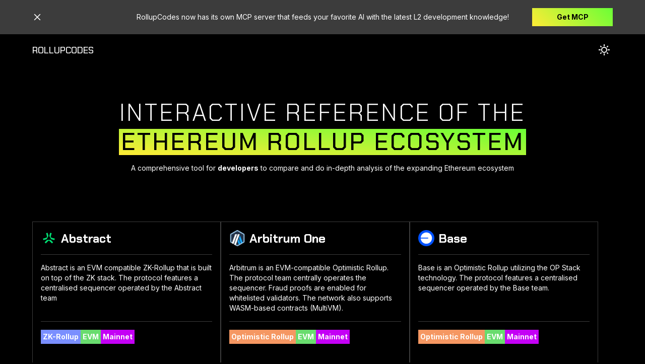

--- FILE ---
content_type: text/html; charset=utf-8
request_url: https://www.rollup.codes/
body_size: 3997
content:
<!DOCTYPE html><html lang="en"><head><meta charSet="utf-8" data-next-head=""/><meta name="viewport" content="width=device-width, initial-scale=1" class="jsx-2103205872" data-next-head=""/><link rel="icon" href="/images/favicon.ico" class="jsx-2103205872" data-next-head=""/><title class="jsx-2103205872" data-next-head="">RollupCodes</title><meta name="description" content="Rollup Codes: Interactive Reference of the Ethereum Rollup Ecosystem. A comprehensive tool for developers to compare and do an in-depth analysis of the expanding Ethereum ecosystem" class="jsx-2103205872" data-next-head=""/><meta property="og:url" content="https://rollup.codes" class="jsx-2103205872" data-next-head=""/><meta property="og:type" content="website" class="jsx-2103205872" data-next-head=""/><meta property="og:title" content="RollupCodes: Interactive Reference of the Ethereum Rollup Ecosystem" class="jsx-2103205872" data-next-head=""/><meta property="og:description" content="A comprehensive tool for developers to compare and do an in-depth analysis of the expanding Ethereum ecosystem" class="jsx-2103205872" data-next-head=""/><meta property="og:image" content="https://rollup-codes-5l2qs1uw1-lime-chain-rn-d.vercel.app/images/thumbnail.png" class="jsx-2103205872" data-next-head=""/><meta property="og:image:width" content="1200" class="jsx-2103205872" data-next-head=""/><meta property="og:image:height" content="630" class="jsx-2103205872" data-next-head=""/><meta name="twitter:card" content="summary_large_image" class="jsx-2103205872" data-next-head=""/><meta property="twitter:domain" content="rollup.codes" class="jsx-2103205872" data-next-head=""/><meta property="twitter:url" content="https://rollup.codes" class="jsx-2103205872" data-next-head=""/><meta name="twitter:title" content="RollupCodes: Interactive Reference of the Ethereum Rollup Ecosystem" class="jsx-2103205872" data-next-head=""/><meta name="twitter:description" content="A comprehensive tool for developers to compare and do an in-depth analysis of the expanding Ethereum ecosystem" class="jsx-2103205872" data-next-head=""/><meta name="twitter:image" content="https://rollup-codes-5l2qs1uw1-lime-chain-rn-d.vercel.app/images/thumbnail.png" class="jsx-2103205872" data-next-head=""/><meta name="robots" content="index, follow" class="jsx-2103205872" data-next-head=""/><link rel="preload" href="/_next/static/media/739c2d8941231bb4-s.p.woff2" as="font" type="font/woff2" crossorigin="anonymous" data-next-font="size-adjust"/><link rel="preload" href="/_next/static/media/d2d7c4934513bac2-s.p.woff2" as="font" type="font/woff2" crossorigin="anonymous" data-next-font="size-adjust"/><link rel="preload" href="/_next/static/media/e6fd32ec5acdd27d-s.p.woff2" as="font" type="font/woff2" crossorigin="anonymous" data-next-font="size-adjust"/><link rel="preload" href="/_next/static/media/6681946d7a6ccbb7-s.p.woff2" as="font" type="font/woff2" crossorigin="anonymous" data-next-font="size-adjust"/><link rel="preload" href="/_next/static/media/4c7c43bdd7a35c63-s.p.woff2" as="font" type="font/woff2" crossorigin="anonymous" data-next-font="size-adjust"/><link rel="preload" href="/_next/static/media/84f090e3b62fb9e3-s.p.woff2" as="font" type="font/woff2" crossorigin="anonymous" data-next-font="size-adjust"/><link rel="preload" href="/_next/static/media/e4af272ccee01ff0-s.p.woff2" as="font" type="font/woff2" crossorigin="anonymous" data-next-font="size-adjust"/><link rel="preload" href="/_next/static/css/cfa8bf055d652cf0.css" as="style"/><link rel="preload" href="/_next/static/css/8e096ed984bbc852.css" as="style"/><link rel="stylesheet" href="/_next/static/css/cfa8bf055d652cf0.css" data-n-g=""/><link rel="stylesheet" href="/_next/static/css/8e096ed984bbc852.css" data-n-p=""/><noscript data-n-css=""></noscript><script defer="" noModule="" src="/_next/static/chunks/polyfills-42372ed130431b0a.js"></script><script src="/_next/static/chunks/webpack-b4405ac1b2b64b0f.js" defer=""></script><script src="/_next/static/chunks/framework-27db23c374b80537.js" defer=""></script><script src="/_next/static/chunks/main-3609c535159c37e6.js" defer=""></script><script src="/_next/static/chunks/pages/_app-067457c6c3e3d6d0.js" defer=""></script><script src="/_next/static/chunks/305-1f1b8e7a6dc0cc29.js" defer=""></script><script src="/_next/static/chunks/587-d97aa507e4957209.js" defer=""></script><script src="/_next/static/chunks/266-7fedd3c1de6671f3.js" defer=""></script><script src="/_next/static/chunks/pages/index-28d8641e8b7787a1.js" defer=""></script><script src="/_next/static/XtPh0HnBoJJZYUz8hBy2O/_buildManifest.js" defer=""></script><script src="/_next/static/XtPh0HnBoJJZYUz8hBy2O/_ssgManifest.js" defer=""></script><style id="__jsx-2103205872">:root{--font-chakra-petch:'Chakra Petch', 'Chakra Petch Fallback';--font-roboto-mono:'Roboto Mono', 'Roboto Mono Fallback'}html{font-family:'Inter', 'Inter Fallback'}</style></head><body><div id="__next"><noscript><iframe src="https://www.googletagmanager.com/ns.html?id=GTM-KK64VH3" height="0" width="0" style="display:none;visibility:hidden"></iframe></noscript><script>((e,i,s,u,m,a,l,h)=>{let d=document.documentElement,w=["light","dark"];function p(n){(Array.isArray(e)?e:[e]).forEach(y=>{let k=y==="class",S=k&&a?m.map(f=>a[f]||f):m;k?(d.classList.remove(...S),d.classList.add(a&&a[n]?a[n]:n)):d.setAttribute(y,n)}),R(n)}function R(n){h&&w.includes(n)&&(d.style.colorScheme=n)}function c(){return window.matchMedia("(prefers-color-scheme: dark)").matches?"dark":"light"}if(u)p(u);else try{let n=localStorage.getItem(i)||s,y=l&&n==="system"?c():n;p(y)}catch(n){}})("class","theme","dark",null,["light","dark"],null,true,true)</script><main class="jsx-2103205872 main"></main></div><script id="__NEXT_DATA__" type="application/json">{"props":{"pageProps":{"docs":[{"title":"Abstract","lightLogo":"images/abstract-logo.svg","darkLogo":"","subtitle":"Abstract is an EVM compatible ZK-Rollup that is built on top of the ZK stack. The protocol features a centralised sequencer operated by the Abstract team","slug":"abstract","labels":["ZK-Rollup","EVM","Mainnet"],"links":{"website":{"url":"https://www.abs.xyz","name":"abs.xyz"},"docs":{"url":"https://docs.abs.xyz","name":"Docs"},"l2beat":{"url":"https://l2beat.com/scaling/projects/abstract","name":"L2BEAT"},"github":{"url":"https://github.com/Abstract-Foundation","name":"Github"},"x":{"url":"https://x.com/abstractchain","name":"abstractchain"}}},{"title":"Arbitrum One","lightLogo":"images/arbitrum-one-logo.svg","darkLogo":"","subtitle":"Arbitrum is an EVM-compatible Optimistic Rollup. The protocol team centrally operates the sequencer. Fraud proofs are enabled for whitelisted validators. The network also supports WASM-based contracts (MultiVM).","slug":"arbitrum-one","labels":["Optimistic Rollup","EVM","Mainnet"],"links":{"website":{"url":"https://arbitrum.io/","name":"arbitrum.io"},"docs":{"url":"https://developer.arbitrum.io/","name":"Docs"},"l2beat":{"url":"https://l2beat.com/scaling/projects/arbitrum","name":"L2BEAT"},"github":{"url":"https://github.com/OffchainLabs","name":"Github"},"x":{"url":"https://x.com/arbitrum","name":"arbitrum"},"discord":{"url":"https://discord.com/invite/Arbitrum","name":"Discord"}}},{"title":"Base","lightLogo":"images/base-logo.svg","darkLogo":"","subtitle":"Base is an Optimistic Rollup utilizing the OP Stack technology. The protocol features a centralised sequencer operated by the Base team.","slug":"base","labels":["Optimistic Rollup","EVM","Mainnet"],"links":{"website":{"url":"https://base.org/","name":"base.org"},"docs":{"url":"https://docs.base.org/","name":"Docs"},"l2beat":{"url":"https://l2beat.com/scaling/projects/base","name":"L2BEAT"},"github":{"url":"https://github.com/base-org","name":"Github"},"x":{"url":"https://x.com/BuildOnBase","name":"BuildOnBase"}}},{"title":"Blast","lightLogo":"images/blast-logo.svg","darkLogo":"","subtitle":"Blast is an Optimistic Rollup utilizing the OP Stack technology. It provides native yield for ETH and stablecoins.","slug":"blast","labels":["Optimistic Rollup","EVM","Mainnet"],"links":{"website":{"url":"https://www.blast.io/","name":"blast.io"},"docs":{"url":"https://docs.blast.io/","name":"Docs"},"l2beat":{"url":"https://l2beat.com/scaling/projects/blast","name":"L2BEAT"},"github":{"url":"https://github.com/blast-io/blast","name":"Github"},"x":{"url":"https://x.com/Blast_L2","name":"Blast_L2"}}},{"title":"Ink","lightLogo":"images/ink-logo.svg","darkLogo":"","subtitle":"Ink is an Optimistic Rollup utilizing OP Stack technology. The protocol features a centralised sequencer operated by the Ink team.","slug":"ink","labels":["Optimistic Rollup","EVM","Mainnet"],"links":{"website":{"url":"https://inkonchain.com","name":"inkonchain.com"},"docs":{"url":"https://docs.inkonchain.com","name":"Docs"},"l2beat":{"url":"https://l2beat.com/scaling/projects/ink","name":"L2BEAT"},"github":{"url":"https://github.com/inkonchain","name":"Github"},"x":{"url":"https://x.com/inkonchain","name":"inkonchain"}}},{"title":"Linea","lightLogo":"images/linea-logo.svg","darkLogo":"images/linea-dark-logo.svg","subtitle":"Linea is a ZK-Rollup that targets EVM compatibility. As it’s a product of ConsenSys, it is positioned to potentially benefit from better utilisation of the ecosystem's tools and infrastructure.","slug":"linea","labels":["ZK-Rollup","EVM","Mainnet"],"links":{"website":{"url":"https://linea.build/","name":"linea.build"},"docs":{"url":"https://docs.linea.build/","name":"Docs"},"l2beat":{"url":"https://l2beat.com/scaling/projects/linea","name":"L2BEAT"},"github":{"url":"https://github.com/Consensys/linea-monorepo","name":"Github"},"x":{"url":"https://x.com/LineaBuild","name":"LineaBuild"},"discord":{"url":"https://discord.com/invite/linea","name":"Discord"}}},{"title":"Optimism","lightLogo":"images/optimism-logo.svg","darkLogo":"","subtitle":"Optimism is an Optimistic Rollup boasting near full equivalence to Ethereum. The protocol features a centralised sequencer operated by the Optimism team. The way the protocol is structured and maintained makes it easy for external teams to reuse the technology and create/deploy their own rollups.","slug":"optimism","labels":["Optimistic Rollup","EVM","Mainnet"],"links":{"website":{"url":"https://www.optimism.io/","name":"optimism.io"},"docs":{"url":"https://community.optimism.io/","name":"Docs"},"l2beat":{"url":"https://l2beat.com/scaling/projects/optimism","name":"L2BEAT"},"github":{"url":"https://github.com/ethereum-optimism/optimism","name":"Github"},"x":{"url":"https://x.com/optimism","name":"optimism"}}},{"title":"Polygon zkEVM","lightLogo":"images/polygon-zkevm-logo.svg","darkLogo":"","subtitle":"Polygon zkEVM is a leading ZK-Rollup that targets bytecode-level compatibility with the Ethereum Virtual Machine. At the moment, the rollup uses a trusted and centralised sequencer operated by the core team. Cryptographic proofs are used to ensure the validity of state transitions within the rollup.","slug":"polygon-zkevm","labels":["ZK-Rollup","EVM","Mainnet"],"links":{"website":{"url":"https://polygon.technology/polygon-zkevm","name":"polygon.technology"},"docs":{"url":"https://zkevm.polygon.technology/","name":"Docs"},"l2beat":{"url":"https://l2beat.com/scaling/projects/polygonzkevm","name":"L2BEAT"},"github":{"url":"https://github.com/0xPolygonHermez","name":"Github"},"x":{"url":"https://x.com/0xPolygonDeFi","name":"0xPolygonDeFi"},"discord":{"url":"https://discord.com/invite/XvpHAxZ","name":"Discord"}}},{"title":"Scroll","lightLogo":"images/scroll-logo.svg","darkLogo":"","subtitle":"Scroll is a ZK-Rollup that targets bytecode-level compatibility with the Ethereum Virtual Machine. The protocol features a centralised sequencer operated by the protocol team. The ZK provers are built using OpenVM.","slug":"scroll","labels":["ZK-Rollup","EVM","Mainnet"],"links":{"website":{"url":"https://scroll.io/","name":"scroll.io"},"docs":{"url":"https://docs.scroll.io/en/home/","name":"Docs"},"l2beat":{"url":"https://l2beat.com/scaling/projects/scroll","name":"L2BEAT"},"github":{"url":"https://github.com/scroll-tech/scroll","name":"Github"},"x":{"url":"https://x.com/Scroll_ZKP","name":"Scroll_ZKP"}}},{"title":"Soneium","lightLogo":"images/soneium-logo.svg","darkLogo":"","subtitle":"Soneium is an Optimistic Rollup utilizing OP Stack technology. The protocol features a centralised sequencer operated by the Soneium team.","slug":"soneium","labels":["Optimistic Rollup","EVM","Mainnet"],"links":{"website":{"url":"https://soneium.org","name":"soneium.org"},"docs":{"url":"https://docs.soneium.org","name":"Docs"},"l2beat":{"url":"https://l2beat.com/scaling/projects/soneium","name":"L2BEAT"},"github":{"url":"https://github.com/Soneium","name":"Github"},"x":{"url":"https://x.com/soneium","name":"soneium"}}},{"title":"Taiko","lightLogo":"images/taiko-logo.svg","darkLogo":"","subtitle":"Taiko aims to be a Based and Type1 equivalent Rollup. It uses tiered multi-proofs system. At present, most Taiko blocks rely on SGX proofs, while the remainder use SP1 and RISC0 proofs. The zkEVM circuits are higher tier proofs not yet enabled in production.","slug":"taiko","labels":["Optimistic Rollup","EVM","Mainnet"],"links":{"website":{"url":"https://taiko.xyz/","name":"taiko.xyz"},"docs":{"url":"https://docs.taiko.xyz","name":"Docs"},"l2beat":{"url":"https://l2beat.com/scaling/projects/taiko","name":"L2BEAT"},"github":{"url":"https://github.com/taikoxyz","name":"Github"},"x":{"url":"https://x.com/taikoxyz","name":"taikoxyz"},"discord":{"url":"https://discord.com/invite/taikoxyz","name":"Discord"}}},{"title":"World Chain","lightLogo":"images/world-chain-logo.svg","darkLogo":"","subtitle":"World Chain is an Optimistic Rollup utilizing OP Stack technology and made for humans, where the transactions of unique humans have priority and where they also have a free allowance, just for being a World ID verified unique human using proof of personhood. The protocol features a centralised sequencer operated by the World Chain team.","slug":"world-chain","labels":["Optimistic Rollup","EVM","Mainnet"],"links":{"website":{"url":"https://world.org","name":"world.org"},"docs":{"url":"https://docs.world.org","name":"Docs"},"l2beat":{"url":"https://l2beat.com/scaling/projects/world","name":"L2BEAT"},"github":{"url":"https://github.com/worldcoin","name":"Github"},"x":{"url":"https://x.com/worldcoin","name":"worldcoin"}}},{"title":"Zircuit","lightLogo":"images/zircuit-logo.svg","darkLogo":"","subtitle":"Zircuit is an EVM-compatible zero-knowledge rollup with a unique hybrid architecture that combines the OP stack infrastructure with zero-knowledge proofs","slug":"zircuit","labels":["ZK-Rollup","EVM","Mainnet"],"links":{"website":{"url":"https://www.zircuit.com","name":"zircuit.com"},"docs":{"url":"https://docs.zircuit.com","name":"Docs"},"l2beat":{"url":"https://l2beat.com/scaling/projects/zircuit","name":"L2BEAT"},"github":{"url":"https://github.com/zircuit-labs","name":"Github"},"x":{"url":"https://x.com/ZircuitL2","name":"ZircuitL2"}}},{"title":"ZKsync Era","lightLogo":"images/zksync-era-logo.svg","darkLogo":"","subtitle":"ZKsync Era is a ZK-Rollup that targets EVM compatibility in its zk-friendly custom virtual machine. It provides standard JSON RPC API and preserves key EVM features such as smart contract composability while introducing some new concepts such as native account abstraction.","slug":"zksync-era","labels":["ZK-Rollup","EVM","Mainnet"],"links":{"website":{"url":"https://zksync.io/","name":"zksync.io"},"docs":{"url":"https://docs.zksync.io","name":"Docs"},"l2beat":{"url":"https://l2beat.com/scaling/projects/zksync-era","name":"L2BEAT"},"github":{"url":"https://github.com/matter-labs/zksync-era","name":"Github"},"x":{"url":"https://x.com/zksync","name":"zksync"}}},{"title":"Kakarot","lightLogo":"images/kakarot-logo.svg","darkLogo":"","subtitle":"Kakarot is a ZK-Rollup composed of an EVM written in Cairo and an RPC layer to allow users to interact with it in an Ethereum format. The EVM is a set of Cairo smart contracts deployed on a StarknetOS chain. At the moment, the rollup uses a trusted and centralised sequencer operated by the core team. Development is currently frozen!","slug":"kakarot","labels":["ZK-Rollup","EVM","Testnet"],"links":{"website":{"url":"https://www.kakarot.org/","name":"kakarot.org"},"docs":{"url":"https://docs.kakarot.org/","name":"Docs"},"l2beat":{"url":"https://l2beat.com/scaling/projects/kakarotzkevm","name":"L2BEAT"},"github":{"url":"https://github.com/kkrt-labs","name":"Github"},"x":{"url":"https://x.com/KakarotZkEvm","name":"kakarot"},"discord":{"url":"https://discord.gg/kakarotzkevm","name":"Discord"}}}]},"__N_SSG":true},"page":"/","query":{},"buildId":"XtPh0HnBoJJZYUz8hBy2O","isFallback":false,"gsp":true,"scriptLoader":[]}</script></body></html>

--- FILE ---
content_type: text/css; charset=utf-8
request_url: https://www.rollup.codes/_next/static/css/8e096ed984bbc852.css
body_size: 1648
content:
.styles_defaultStyles__8lh_r{color:var(--text-color)}.styles_Inter__etxSE{font-family:var(--font-inter)}.styles_ChakraPetch__82ImE{font-family:var(--font-chakra-petch)}.styles_uppercase__CQwef{text-transform:uppercase}.styles_lowercase__P4rWr{text-transform:lowercase}.styles_capitalize___Kycp{text-transform:capitalize}.styles_h1__lVRSs{font-size:64px;line-height:125%}.styles_h1__lVRSs,.styles_h2__VRM8H{letter-spacing:-.03em;font-family:var(--font-chakra-petch)}.styles_h2__VRM8H{font-size:48px;line-height:134%}.styles_h3__SP8Oq{font-size:32px;line-height:41px}.styles_h3__SP8Oq,.styles_h4__cXR3H{font-family:var(--font-chakra-petch)}.styles_h4__cXR3H{font-size:24px;line-height:31px}.styles_h5__No6kS{font-size:18px;line-height:158%}.styles_h5__No6kS,.styles_h6__d_Bjq{font-family:var(--font-chakra-petch)}.styles_h6__d_Bjq{font-size:14px;line-height:146%}.styles_body1__QcfW9{font-size:16px;line-height:150%}.styles_body2__4mHJl{font-size:14px;line-height:146%}.styles_body3__8drdk{font-size:12px;line-height:136%}.styles_body4__LOBTM{font-size:10px;line-height:144%}.styles_footer__v_hzj{display:flex;flex-direction:column;justify-content:space-between;align-items:center;row-gap:16px;padding:10px 0}@media(min-width:1024px){.styles_footer__v_hzj{flex-direction:row}}.styles_group__g1A6i{display:flex;flex-direction:column;align-items:center;padding:6px 0;row-gap:24px}@media(min-width:1024px){.styles_group__g1A6i{flex-direction:row}}.styles_pipe__R_3rR{display:none}@media(min-width:1024px){.styles_pipe__R_3rR{display:flex;margin:0 16px}}.styles_link__Jk6UX{margin-right:10px}.styles_defaultButton__Q4QHi,.styles_socials__y_gWO{display:flex;flex-direction:row;align-items:center}.styles_button__Yf4Fb{background:none;border:0;padding:5px;box-shadow:none;cursor:pointer}.styles_nav__7t1vR{display:flex;flex-direction:row;align-items:center;justify-content:space-between;height:64px;padding:0 16px;max-width:1920px;width:100%;align-self:center}@media(min-width:768px){.styles_nav__7t1vR{padding:0 64px}}.styles_container__YMsoI{position:fixed;top:0;z-index:2;width:100%;left:0;display:flex;flex-direction:column;justify-content:center;transition:background .3s ease}.styles_bg__eVJvS{transition:background .3s ease;-webkit-backdrop-filter:blur(2px);backdrop-filter:blur(2px);background:var(--nav-bg)}.styles_breadcrumbs___ygeY{display:none}@media(min-width:768px){.styles_breadcrumbs___ygeY{display:flex;flex-direction:row;align-items:center;margin-right:auto;margin-left:32px}}.styles_icon__GJrOj{margin:0 12px}.styles_button___IKhi{background:linear-gradient(45deg,#FFEB36,#6AFF36);padding:8px;max-width:100px;width:100%;display:flex;align-items:center;justify-content:center}@media(min-width:768px){.styles_button___IKhi{max-width:160px}}.styles_mcp_banner_container__W0Qky{width:100%;background-color:var(--mcp-banner-bg);display:flex;align-items:center;justify-content:space-between;flex-direction:row;gap:16px;padding:8px 16px;transition:transform .4s ease}@media(min-width:768px){.styles_mcp_banner_container__W0Qky{padding:16px 64px}}.styles_hidden__5RAd4{display:none}.styles_container__NSLBw,.styles_content__1bTCj{display:flex;flex:1 1;flex-direction:column}.styles_container__NSLBw{max-width:1920px;width:100%;margin:0 auto;padding:0 16px}@media(min-width:768px){.styles_container__NSLBw{padding:0 64px}}.styles_loadingContainer__BjfgP{display:flex;flex:1 1;align-items:center;justify-content:center;flex-direction:column}.styles_loading__o4T_w{position:relative;width:32px;height:32px;border-radius:10rem;background:linear-gradient(5deg,#FFEB36,#6AFF36);animation:styles_animate__Kelvv 1s linear infinite}.styles_loading__o4T_w:before{position:absolute;content:"";background:var(--background);left:50%;top:50%;transform:translate(-50%,-50%);width:70%;height:70%;border-radius:10rem}@keyframes styles_animate__Kelvv{0%{transform:rotate(0deg)}to{transform:rotate(1turn)}}.styles_card___eegi{display:flex;flex-direction:column;padding:16px;flex:1 1 auto;border:1px solid var(--border-color);background:var(--background);position:relative}@media(min-width:768px){.styles_card___eegi{flex:1 1 48.5%;max-width:49.5%}}@media(min-width:1024px){.styles_card___eegi{flex:1 1 31.5%;max-width:32.5%}}.styles_card___eegi:after{content:"";opacity:0;display:flex;width:100%;height:100%;position:absolute;background:linear-gradient(45deg,#FFEB36,#6AFF36);top:4px;left:4px;z-index:-1;transition:opacity .25s ease}.styles_card___eegi:hover:after{opacity:1;transition:opacity .25s ease}.styles_cardHeader__fjnWx{display:flex;flex-direction:row;justify-content:space-between}.styles_cardBody__1Q8nS{padding:16px 0;border-top:1px solid var(--border-color);border-bottom:1px solid var(--border-color);margin:16px 0;display:flex;flex:1 1}.styles_cardFooter__9USFn{display:flex;flex-direction:row;flex-wrap:wrap;margin-bottom:48px;min-height:28px}.styles_link__jOlsS{margin-top:auto;margin-bottom:0;display:flex;flex-direction:row;align-items:center}.styles_link__jOlsS svg{transition:transform .3s ease}.styles_link__jOlsS:hover svg{transform:translateX(5px);transition:transform .3s ease}.styles_avatar__aJz20{display:flex;flex-direction:row;align-items:center}.styles_circle__ZLj0U{width:32px;height:32px;background:var(--opposite-background-color);border-radius:50%}.styles_circle__ZLj0U,.styles_label__S6k9J{display:flex;justify-content:center;align-items:center}.styles_label__S6k9J{padding:2px 4px;max-width:max-content;color:var(--text-color)}.styles_labels__c_f84{display:flex;flex-direction:row;flex-wrap:wrap;column-gap:4px;row-gap:4px}.styles_grid__vJ2x3{display:flex;flex-direction:column;row-gap:16px;column-gap:16px;padding-bottom:64px;justify-content:flex-start}@media(min-width:768px){.styles_grid__vJ2x3{flex-direction:row;flex-wrap:wrap}}.styles_button__eCIJF{background:linear-gradient(45deg,#FFEB36,#6AFF36);padding:8px;max-width:160px;width:100%;display:flex;align-items:center;justify-content:center}.styles_container__vSsy6{max-width:656px;width:100%;margin:80px auto 100px;display:flex;flex:1 1;flex-direction:column;align-items:center}.styles_mpc_section_container__Ik0nP{display:flex;flex-direction:column;justify-content:flex-end;align-items:center;border:1px solid var(--border-color);margin:50px 0;background:radial-gradient(85% 60% at 0 0,#C8F236 0,transparent 100%)}@media(min-width:1024px){.styles_mpc_section_container__Ik0nP{background:radial-gradient(33.85% 156.08% at 0 0,#C8F236 0,transparent 100%);flex-direction:row;height:288px;margin:36px 0 100px}}.styles_mpc_section_image__ZOWpD{display:flex;flex:1 1;padding:16px}.styles_mpc_section_image__ZOWpD img{max-width:100%;height:auto;position:relative;top:-90px}@media(min-width:1024px){.styles_mpc_section_image__ZOWpD{padding:49px 0 49px 64px}.styles_mpc_section_image__ZOWpD img{top:-50px}}.styles_mpc_section_content__zEP87{display:flex;flex:1 1;padding:16px}@media(min-width:1024px){.styles_mpc_section_content__zEP87{padding:49px 64px 49px 0}}.styles_mpc_section_content_text__t6eIK{flex-direction:column;justify-items:center;text-align:center;width:100%}@media(min-width:1024px){.styles_mpc_section_content_text__t6eIK{max-width:572px;justify-items:flex-start;text-align:left}}.styles_button__a2VS_{background:linear-gradient(45deg,#FFEB36,#6AFF36);padding:8px;max-width:192px;width:100%;display:flex;align-items:center;justify-content:center;margin-top:32px}

--- FILE ---
content_type: text/css; charset=utf-8
request_url: https://www.rollup.codes/_next/static/css/8e096ed984bbc852.css
body_size: 1653
content:
.styles_defaultStyles__8lh_r{color:var(--text-color)}.styles_Inter__etxSE{font-family:var(--font-inter)}.styles_ChakraPetch__82ImE{font-family:var(--font-chakra-petch)}.styles_uppercase__CQwef{text-transform:uppercase}.styles_lowercase__P4rWr{text-transform:lowercase}.styles_capitalize___Kycp{text-transform:capitalize}.styles_h1__lVRSs{font-size:64px;line-height:125%}.styles_h1__lVRSs,.styles_h2__VRM8H{letter-spacing:-.03em;font-family:var(--font-chakra-petch)}.styles_h2__VRM8H{font-size:48px;line-height:134%}.styles_h3__SP8Oq{font-size:32px;line-height:41px}.styles_h3__SP8Oq,.styles_h4__cXR3H{font-family:var(--font-chakra-petch)}.styles_h4__cXR3H{font-size:24px;line-height:31px}.styles_h5__No6kS{font-size:18px;line-height:158%}.styles_h5__No6kS,.styles_h6__d_Bjq{font-family:var(--font-chakra-petch)}.styles_h6__d_Bjq{font-size:14px;line-height:146%}.styles_body1__QcfW9{font-size:16px;line-height:150%}.styles_body2__4mHJl{font-size:14px;line-height:146%}.styles_body3__8drdk{font-size:12px;line-height:136%}.styles_body4__LOBTM{font-size:10px;line-height:144%}.styles_footer__v_hzj{display:flex;flex-direction:column;justify-content:space-between;align-items:center;row-gap:16px;padding:10px 0}@media(min-width:1024px){.styles_footer__v_hzj{flex-direction:row}}.styles_group__g1A6i{display:flex;flex-direction:column;align-items:center;padding:6px 0;row-gap:24px}@media(min-width:1024px){.styles_group__g1A6i{flex-direction:row}}.styles_pipe__R_3rR{display:none}@media(min-width:1024px){.styles_pipe__R_3rR{display:flex;margin:0 16px}}.styles_link__Jk6UX{margin-right:10px}.styles_defaultButton__Q4QHi,.styles_socials__y_gWO{display:flex;flex-direction:row;align-items:center}.styles_button__Yf4Fb{background:none;border:0;padding:5px;box-shadow:none;cursor:pointer}.styles_nav__7t1vR{display:flex;flex-direction:row;align-items:center;justify-content:space-between;height:64px;padding:0 16px;max-width:1920px;width:100%;align-self:center}@media(min-width:768px){.styles_nav__7t1vR{padding:0 64px}}.styles_container__YMsoI{position:fixed;top:0;z-index:2;width:100%;left:0;display:flex;flex-direction:column;justify-content:center;transition:background .3s ease}.styles_bg__eVJvS{transition:background .3s ease;-webkit-backdrop-filter:blur(2px);backdrop-filter:blur(2px);background:var(--nav-bg)}.styles_breadcrumbs___ygeY{display:none}@media(min-width:768px){.styles_breadcrumbs___ygeY{display:flex;flex-direction:row;align-items:center;margin-right:auto;margin-left:32px}}.styles_icon__GJrOj{margin:0 12px}.styles_button___IKhi{background:linear-gradient(45deg,#FFEB36,#6AFF36);padding:8px;max-width:100px;width:100%;display:flex;align-items:center;justify-content:center}@media(min-width:768px){.styles_button___IKhi{max-width:160px}}.styles_mcp_banner_container__W0Qky{width:100%;background-color:var(--mcp-banner-bg);display:flex;align-items:center;justify-content:space-between;flex-direction:row;gap:16px;padding:8px 16px;transition:transform .4s ease}@media(min-width:768px){.styles_mcp_banner_container__W0Qky{padding:16px 64px}}.styles_hidden__5RAd4{display:none}.styles_container__NSLBw,.styles_content__1bTCj{display:flex;flex:1 1;flex-direction:column}.styles_container__NSLBw{max-width:1920px;width:100%;margin:0 auto;padding:0 16px}@media(min-width:768px){.styles_container__NSLBw{padding:0 64px}}.styles_loadingContainer__BjfgP{display:flex;flex:1 1;align-items:center;justify-content:center;flex-direction:column}.styles_loading__o4T_w{position:relative;width:32px;height:32px;border-radius:10rem;background:linear-gradient(5deg,#FFEB36,#6AFF36);animation:styles_animate__Kelvv 1s linear infinite}.styles_loading__o4T_w:before{position:absolute;content:"";background:var(--background);left:50%;top:50%;transform:translate(-50%,-50%);width:70%;height:70%;border-radius:10rem}@keyframes styles_animate__Kelvv{0%{transform:rotate(0deg)}to{transform:rotate(1turn)}}.styles_card___eegi{display:flex;flex-direction:column;padding:16px;flex:1 1 auto;border:1px solid var(--border-color);background:var(--background);position:relative}@media(min-width:768px){.styles_card___eegi{flex:1 1 48.5%;max-width:49.5%}}@media(min-width:1024px){.styles_card___eegi{flex:1 1 31.5%;max-width:32.5%}}.styles_card___eegi:after{content:"";opacity:0;display:flex;width:100%;height:100%;position:absolute;background:linear-gradient(45deg,#FFEB36,#6AFF36);top:4px;left:4px;z-index:-1;transition:opacity .25s ease}.styles_card___eegi:hover:after{opacity:1;transition:opacity .25s ease}.styles_cardHeader__fjnWx{display:flex;flex-direction:row;justify-content:space-between}.styles_cardBody__1Q8nS{padding:16px 0;border-top:1px solid var(--border-color);border-bottom:1px solid var(--border-color);margin:16px 0;display:flex;flex:1 1}.styles_cardFooter__9USFn{display:flex;flex-direction:row;flex-wrap:wrap;margin-bottom:48px;min-height:28px}.styles_link__jOlsS{margin-top:auto;margin-bottom:0;display:flex;flex-direction:row;align-items:center}.styles_link__jOlsS svg{transition:transform .3s ease}.styles_link__jOlsS:hover svg{transform:translateX(5px);transition:transform .3s ease}.styles_avatar__aJz20{display:flex;flex-direction:row;align-items:center}.styles_circle__ZLj0U{width:32px;height:32px;background:var(--opposite-background-color);border-radius:50%}.styles_circle__ZLj0U,.styles_label__S6k9J{display:flex;justify-content:center;align-items:center}.styles_label__S6k9J{padding:2px 4px;max-width:max-content;color:var(--text-color)}.styles_labels__c_f84{display:flex;flex-direction:row;flex-wrap:wrap;column-gap:4px;row-gap:4px}.styles_grid__vJ2x3{display:flex;flex-direction:column;row-gap:16px;column-gap:16px;padding-bottom:64px;justify-content:flex-start}@media(min-width:768px){.styles_grid__vJ2x3{flex-direction:row;flex-wrap:wrap}}.styles_button__eCIJF{background:linear-gradient(45deg,#FFEB36,#6AFF36);padding:8px;max-width:160px;width:100%;display:flex;align-items:center;justify-content:center}.styles_container__vSsy6{max-width:656px;width:100%;margin:80px auto 100px;display:flex;flex:1 1;flex-direction:column;align-items:center}.styles_mpc_section_container__Ik0nP{display:flex;flex-direction:column;justify-content:flex-end;align-items:center;border:1px solid var(--border-color);margin:50px 0;background:radial-gradient(85% 60% at 0 0,#C8F236 0,transparent 100%)}@media(min-width:1024px){.styles_mpc_section_container__Ik0nP{background:radial-gradient(33.85% 156.08% at 0 0,#C8F236 0,transparent 100%);flex-direction:row;height:288px;margin:36px 0 100px}}.styles_mpc_section_image__ZOWpD{display:flex;flex:1 1;padding:16px}.styles_mpc_section_image__ZOWpD img{max-width:100%;height:auto;position:relative;top:-90px}@media(min-width:1024px){.styles_mpc_section_image__ZOWpD{padding:49px 0 49px 64px}.styles_mpc_section_image__ZOWpD img{top:-50px}}.styles_mpc_section_content__zEP87{display:flex;flex:1 1;padding:16px}@media(min-width:1024px){.styles_mpc_section_content__zEP87{padding:49px 64px 49px 0}}.styles_mpc_section_content_text__t6eIK{flex-direction:column;justify-items:center;text-align:center;width:100%}@media(min-width:1024px){.styles_mpc_section_content_text__t6eIK{max-width:572px;justify-items:flex-start;text-align:left}}.styles_button__a2VS_{background:linear-gradient(45deg,#FFEB36,#6AFF36);padding:8px;max-width:192px;width:100%;display:flex;align-items:center;justify-content:center;margin-top:32px}

--- FILE ---
content_type: text/css; charset=utf-8
request_url: https://www.rollup.codes/_next/static/css/d991cc8ed148a989.css
body_size: 2280
content:
.styles_defaultStyles__8lh_r{color:var(--text-color)}.styles_Inter__etxSE{font-family:var(--font-inter)}.styles_ChakraPetch__82ImE{font-family:var(--font-chakra-petch)}.styles_uppercase__CQwef{text-transform:uppercase}.styles_lowercase__P4rWr{text-transform:lowercase}.styles_capitalize___Kycp{text-transform:capitalize}.styles_h1__lVRSs{font-size:64px;line-height:125%}.styles_h1__lVRSs,.styles_h2__VRM8H{letter-spacing:-.03em;font-family:var(--font-chakra-petch)}.styles_h2__VRM8H{font-size:48px;line-height:134%}.styles_h3__SP8Oq{font-size:32px;line-height:41px}.styles_h3__SP8Oq,.styles_h4__cXR3H{font-family:var(--font-chakra-petch)}.styles_h4__cXR3H{font-size:24px;line-height:31px}.styles_h5__No6kS{font-size:18px;line-height:158%}.styles_h5__No6kS,.styles_h6__d_Bjq{font-family:var(--font-chakra-petch)}.styles_h6__d_Bjq{font-size:14px;line-height:146%}.styles_body1__QcfW9{font-size:16px;line-height:150%}.styles_body2__4mHJl{font-size:14px;line-height:146%}.styles_body3__8drdk{font-size:12px;line-height:136%}.styles_body4__LOBTM{font-size:10px;line-height:144%}.styles_avatar__aJz20{display:flex;flex-direction:row;align-items:center}.styles_circle__ZLj0U{width:32px;height:32px;background:var(--opposite-background-color);display:flex;justify-content:center;align-items:center;border-radius:50%}.styles_footer__v_hzj{display:flex;flex-direction:column;justify-content:space-between;align-items:center;row-gap:16px;padding:10px 0}@media(min-width:1024px){.styles_footer__v_hzj{flex-direction:row}}.styles_group__g1A6i{display:flex;flex-direction:column;align-items:center;padding:6px 0;row-gap:24px}@media(min-width:1024px){.styles_group__g1A6i{flex-direction:row}}.styles_pipe__R_3rR{display:none}@media(min-width:1024px){.styles_pipe__R_3rR{display:flex;margin:0 16px}}.styles_link__Jk6UX{margin-right:10px}.styles_defaultButton__Q4QHi,.styles_socials__y_gWO{display:flex;flex-direction:row;align-items:center}.styles_button__Yf4Fb{background:none;border:0;padding:5px;box-shadow:none;cursor:pointer}.styles_nav__7t1vR{display:flex;flex-direction:row;align-items:center;justify-content:space-between;height:64px;padding:0 16px;max-width:1920px;width:100%;align-self:center}@media(min-width:768px){.styles_nav__7t1vR{padding:0 64px}}.styles_container__YMsoI{position:fixed;top:0;z-index:2;width:100%;left:0;display:flex;flex-direction:column;justify-content:center;transition:background .3s ease}.styles_bg__eVJvS{transition:background .3s ease;-webkit-backdrop-filter:blur(2px);backdrop-filter:blur(2px);background:var(--nav-bg)}.styles_breadcrumbs___ygeY{display:none}@media(min-width:768px){.styles_breadcrumbs___ygeY{display:flex;flex-direction:row;align-items:center;margin-right:auto;margin-left:32px}}.styles_icon__GJrOj{margin:0 12px}.styles_button___IKhi{background:linear-gradient(45deg,#FFEB36,#6AFF36);padding:8px;max-width:100px;width:100%;display:flex;align-items:center;justify-content:center}@media(min-width:768px){.styles_button___IKhi{max-width:160px}}.styles_mcp_banner_container__W0Qky{width:100%;background-color:var(--mcp-banner-bg);display:flex;align-items:center;justify-content:space-between;flex-direction:row;gap:16px;padding:8px 16px;transition:transform .4s ease}@media(min-width:768px){.styles_mcp_banner_container__W0Qky{padding:16px 64px}}.styles_hidden__5RAd4{display:none}.styles_container__NSLBw,.styles_content__1bTCj{display:flex;flex:1 1;flex-direction:column}.styles_container__NSLBw{max-width:1920px;width:100%;margin:0 auto;padding:0 16px}@media(min-width:768px){.styles_container__NSLBw{padding:0 64px}}.styles_loadingContainer__BjfgP{display:flex;flex:1 1;align-items:center;justify-content:center;flex-direction:column}.styles_loading__o4T_w{position:relative;width:32px;height:32px;border-radius:10rem;background:linear-gradient(5deg,#FFEB36,#6AFF36);animation:styles_animate__Kelvv 1s linear infinite}.styles_loading__o4T_w:before{position:absolute;content:"";background:var(--background);left:50%;top:50%;transform:translate(-50%,-50%);width:70%;height:70%;border-radius:10rem}@keyframes styles_animate__Kelvv{0%{transform:rotate(0deg)}to{transform:rotate(1turn)}}.styles_hero__FQ52g{display:flex;flex-direction:row;align-items:center;justify-content:space-between;padding:40px 0;border-bottom:1px solid var(--border-color);position:fixed;top:64px;z-index:3;width:100%;max-width:1328px;-webkit-backdrop-filter:blur(2px);backdrop-filter:blur(2px)}.styles_docContent__vv_tN{padding-bottom:40px;display:flex;flex-direction:column}@media(min-width:1024px){.styles_docContent__vv_tN{margin-left:64px}}.styles_pageGrid__vwGN_{display:flex;flex-direction:column}@media(min-width:1024px){.styles_pageGrid__vwGN_{flex-direction:row}}.styles_sidebar__72RHJ{display:none}@media(min-width:1024px){.styles_sidebar__72RHJ{max-width:100%;width:100%;display:flex;flex-direction:column;margin-top:32px;width:270px;position:fixed;top:192px}}.styles_sidebar_placeholder__y5wlY{display:none}@media(min-width:768px){.styles_sidebar_placeholder__y5wlY{display:block;width:270px}}.styles_section__GMJ9C{display:flex;flex-direction:column;flex:1 1;padding:40px 0;border-bottom:1px solid var(--border-color);position:relative}.styles_button__dZdCm{display:flex;flex-direction:row;flex:1 1;align-items:center;justify-content:space-between;cursor:pointer}.styles_children__8kG5s{padding-top:24px}.styles_sectionHeader__wfjMw{display:flex;flex-direction:row;align-items:center}.styles_link__nCRRt{margin-right:6px}.styles_link__nCRRt svg{transition:fill .2s ease}.styles_link__nCRRt:hover svg{fill:var(--neutral);transition:fill .2s ease}.styles_label__S6k9J{display:flex;align-items:center;justify-content:center;padding:2px 4px;max-width:max-content;color:var(--text-color)}.styles_labels__c_f84{display:flex;flex-direction:row;flex-wrap:wrap;column-gap:4px;row-gap:4px}.styles_ul__s0YCf{list-style-type:disc}.styles_ol__Xwg8n,.styles_ul__s0YCf{padding-left:20px;margin-bottom:24px}.styles_li__2ymH7{font-size:14px;line-height:146%;margin-bottom:4px}.styles_parameter__SpSOo{position:relative;padding:12px 0;display:flex;flex-direction:row;align-items:baseline}.styles_bordered__oRchF{border-bottom:1px solid var(--border-color)}.styles_legend__PxPEe{display:flex;flex-direction:row;column-gap:16px;padding-left:0!important;list-style-type:none!important}.styles_marker__NGwQV{font-family:var(--font-inter);font-size:14px;font-weight:400;line-height:20px}.styles_unsupported__elOdu{color:var(--unsupported-color)}.styles_marker_unsupported__E6HVs{color:var(--error70)}.styles_marker_modified__YOw9S{color:var(--warning70)}.styles_marker_added__v0neH{color:var(--success70)}.styles_modified__F40zd{color:var(--modified-color)}.styles_added__DZHH_{color:var(--added-color)}.styles_tooltip__PgWL2{position:relative;top:3px;left:3px}.styles_stateIcon__6nzgv{position:absolute;bottom:-3px;right:0}.styles_copy__kd3a9{cursor:pointer;position:relative;display:flex;flex-direction:row;align-items:center}.styles_copyIcon__1KHEr{margin-left:4px}.styles_reference__Bd7ip{display:flex;flex-direction:row;align-items:center;width:max-content}.styles_reference__Bd7ip svg{margin-left:4px}.styles_parameterValue__OpyUx{margin-left:24px;word-break:break-all;width:100%}.styles_additionalParameterClass__o1Wv3{display:flex;flex-direction:row}.styles_multiRowContainer__SjBBG{display:flex;flex-direction:column;padding:12px 0 0}.styles_multiRow__Avz4S{display:flex;flex-direction:row;align-items:baseline;width:100%;padding:12px 0 0}.styles_multiRowValues__OoCz4{display:flex;flex-direction:column;align-items:baseline;flex:1 1}.styles_multiRowValue__nivJL{display:flex;flex-direction:row;align-items:baseline;width:100%;margin-bottom:12px}.styles_linksRow__aGC4R{width:max-content;column-gap:32px;justify-content:space-between;padding-left:24px}.styles_link__mvYuU,.styles_linksRow__aGC4R{display:flex;flex-direction:row;align-items:center}.styles_dropdown__kbPvG{position:relative;display:flex;align-items:center;height:48px}.styles_dropdown__kbPvG:hover .styles_dropdownButton__o41Pw svg{transform:rotate(180deg);transition:transform .4s ease;fill:var(--text-color)}.styles_dropdown__kbPvG:hover .styles_dropdownBody__1uqBC{display:block}.styles_dropdownButton__o41Pw{display:flex;flex-direction:row;align-items:center}.styles_dropdownButton__o41Pw svg{transition:transform .4s ease;fill:var(--neutral60)}.styles_dropdownBody__1uqBC{background:var(--dropdown-body-background-color);display:flex;flex-direction:column;row-gap:4px;padding:4px;display:none;position:absolute;right:0;top:48px;z-index:1}.styles_dropdownItem__fVVw_{display:flex;flex-direction:row;align-items:center;justify-content:flex-start;padding:16px 12px}.styles_dropdownItem__fVVw_ svg{transition:fill .2s ease}.styles_dropdownItem__fVVw_:hover svg{fill:var(--text-color)!important;transition:fill .2s ease}.styles_dropdownItem__fVVw_:hover{background:var(--dropdown-item-hover-color)}.styles_button__eCIJF{background:linear-gradient(45deg,#FFEB36,#6AFF36);padding:8px;max-width:160px;width:100%;display:flex;align-items:center;justify-content:center}.styles_container__vSsy6{max-width:656px;width:100%;margin:80px auto 100px;display:flex;flex:1 1;flex-direction:column;align-items:center}.styles_hero__ffjnJ{display:flex;flex-direction:row;align-items:center;justify-content:space-between;padding:40px 0;border-bottom:1px solid var(--border-color);position:relative;max-width:1888px;width:100%}.styles_hero__ffjnJ:before{content:"";width:96px;height:4px;background:linear-gradient(270deg,#6AFF36,#FFEB36);position:absolute;bottom:0;left:0}@media(min-width:768px){.styles_hero__ffjnJ{max-width:1792px}}.styles_container__u5QUU{position:fixed;top:64px;z-index:2;width:100%;left:0;display:flex;flex-direction:row;justify-content:center;transition:background .3s ease;padding:0 16px}@media(min-width:768px){.styles_container__u5QUU{padding:0 64px}}.styles_bg__zJCUt{transition:background .3s ease;-webkit-backdrop-filter:blur(2px);backdrop-filter:blur(2px);background:var(--nav-bg)}

--- FILE ---
content_type: image/svg+xml
request_url: https://www.rollup.codes/images/blast-logo.svg
body_size: 602
content:
<?xml version="1.0" encoding="utf-8"?>
<!-- Generator: Adobe Illustrator 26.0.3, SVG Export Plug-In . SVG Version: 6.00 Build 0)  -->
<svg version="1.1" id="Layer_1" xmlns="http://www.w3.org/2000/svg"
	xmlns:xlink="http://www.w3.org/1999/xlink" x="0px" y="0px"
	viewBox="0 0 215 215" style="enable-background:new 0 0 215 215;" xml:space="preserve">
<style type="text/css">
	.st0{fill:none;stroke:#0074D6;stroke-miterlimit:10;}
	.st1{fill:none;stroke:#51B0B0;stroke-miterlimit:10;}
	.st2{fill:none;stroke:#A4C53E;stroke-miterlimit:10;}
	.st3{fill:#FF0000;}
	.st4{fill:#FFFF00;}
	.st5{fill:none;stroke:#FF0000;stroke-miterlimit:10;}
	.st6{fill:#FCFC03;}
</style>
<g>
	<polygon class="st6" points="161,106.4 190.3,91.8 200.4,60.8 180.2,46.1 45.7,46.1 14.6,69.2 172.7,69.2 164.3,95.2 100.9,95.2 
		94.8,114.2 158.2,114.2 140.4,168.9 170.1,154.2 180.7,121.4 160.8,106.8 	"/>
	<polygon class="st6" points="59.3,145.4 77.6,88.4 57.3,73.2 26.8,168.9 140.4,168.9 148,145.4 	"/>
</g>
</svg>

--- FILE ---
content_type: image/svg+xml
request_url: https://www.rollup.codes/images/soneium-logo.svg
body_size: 594
content:
<svg width="181" height="181" viewBox="0 0 181 181" fill="none" xmlns="http://www.w3.org/2000/svg">
<rect x="0.125" y="0.149658" width="180" height="180.003" rx="90" fill="white"/>
<path d="M99.019 127.825C86.3252 130.841 72.4038 127.4 62.5041 117.495C49.7054 104.698 47.2073 85.7083 56.4532 70.666C60.2713 64.4554 63.8981 60.7427 67.0315 57.622C79.9474 44.7568 103.67 21.3391 103.67 21.3391C81.5202 16.9541 57.6622 23.3374 40.5026 40.5012C13.1658 67.8352 13.1658 112.16 40.5026 139.494C48.9775 147.968 59.0808 153.809 69.8133 157.034L99.0252 127.825H99.019Z" fill="black"/>
<path d="M80.9827 52.17C93.6766 49.1541 107.598 52.5955 117.498 62.5004C130.296 75.2977 132.794 94.2872 123.549 109.329C119.731 115.54 116.104 119.253 112.97 122.374C100.054 135.239 76.332 158.656 76.332 158.656C98.4815 163.041 122.34 156.658 139.499 139.494C166.836 112.16 166.836 67.8352 139.499 40.5013C131.024 32.0273 120.921 26.1867 110.189 22.9612L80.9766 52.17H80.9827Z" fill="black"/>
</svg>


--- FILE ---
content_type: application/javascript; charset=utf-8
request_url: https://www.rollup.codes/_next/static/chunks/620-4eae4daf4bfc4384.js
body_size: 13418
content:
"use strict";(self.webpackChunk_N_E=self.webpackChunk_N_E||[]).push([[620],{3644:(e,t,n)=>{n.d(t,{m:()=>u});var o={};n.r(o),n.d(o,{MDXProvider:()=>s,useMDXComponents:()=>a}),"undefined"!=typeof window&&(window.requestIdleCallback=window.requestIdleCallback||function(e){var t=Date.now();return setTimeout(function(){e({didTimeout:!1,timeRemaining:function(){return Math.max(0,50-(Date.now()-t))}})},1)},window.cancelIdleCallback=window.cancelIdleCallback||function(e){clearTimeout(e)});var r=n(4232),l=n(6029);let i={},c=r.createContext(i);function a(e){let t=r.useContext(c);return r.useMemo(function(){return"function"==typeof e?e(t):{...t,...e}},[t,e])}function s(e){let t;return t=e.disableParentContext?"function"==typeof e.components?e.components(i):e.components||i:a(e.components),r.createElement(c.Provider,{value:t},e.children)}function u({compiledSource:e,frontmatter:t,scope:n,components:i={},lazy:c}){let[a,u]=(0,r.useState)(!c||"undefined"==typeof window);(0,r.useEffect)(()=>{if(c){let e=window.requestIdleCallback(()=>{u(!0)});return()=>window.cancelIdleCallback(e)}},[]);let d=(0,r.useMemo)(()=>{let r=Object.assign({opts:{...o,...l.jsxRuntime}},{frontmatter:t},n),i=Object.keys(r),c=Object.values(r),a=Reflect.construct(Function,i.concat(`${e}`));return a.apply(a,c).default},[n,e]);if(!a)return r.createElement("div",{dangerouslySetInnerHTML:{__html:""},suppressHydrationWarning:!0});let f=r.createElement(s,{components:i},r.createElement(d,null));return c?r.createElement("div",null,f):f}},6029:(e,t,n)=>{e.exports.jsxRuntime=n(7876)},9893:(e,t,n)=>{n.d(t,{m_:()=>eF});var o=n(4232);let r=Math.min,l=Math.max,i=Math.round,c=Math.floor,a=e=>({x:e,y:e}),s={left:"right",right:"left",bottom:"top",top:"bottom"},u={start:"end",end:"start"};function d(e,t){return"function"==typeof e?e(t):e}function f(e){return e.split("-")[0]}function p(e){return e.split("-")[1]}function m(e){return"x"===e?"y":"x"}function h(e){return"y"===e?"height":"width"}let v=new Set(["top","bottom"]);function y(e){return v.has(f(e))?"y":"x"}function w(e){return e.replace(/start|end/g,e=>u[e])}let g=["left","right"],b=["right","left"],_=["top","bottom"],x=["bottom","top"];function E(e){return e.replace(/left|right|bottom|top/g,e=>s[e])}function S(e){return"number"!=typeof e?{top:0,right:0,bottom:0,left:0,...e}:{top:e,right:e,bottom:e,left:e}}function A(e){let{x:t,y:n,width:o,height:r}=e;return{width:o,height:r,top:n,left:t,right:t+o,bottom:n+r,x:t,y:n}}function R(e,t,n){let o,{reference:r,floating:l}=e,i=y(t),c=m(y(t)),a=h(c),s=f(t),u="y"===i,d=r.x+r.width/2-l.width/2,v=r.y+r.height/2-l.height/2,w=r[a]/2-l[a]/2;switch(s){case"top":o={x:d,y:r.y-l.height};break;case"bottom":o={x:d,y:r.y+r.height};break;case"right":o={x:r.x+r.width,y:v};break;case"left":o={x:r.x-l.width,y:v};break;default:o={x:r.x,y:r.y}}switch(p(t)){case"start":o[c]-=w*(n&&u?-1:1);break;case"end":o[c]+=w*(n&&u?-1:1)}return o}let T=async(e,t,n)=>{let{placement:o="bottom",strategy:r="absolute",middleware:l=[],platform:i}=n,c=l.filter(Boolean),a=await (null==i.isRTL?void 0:i.isRTL(t)),s=await i.getElementRects({reference:e,floating:t,strategy:r}),{x:u,y:d}=R(s,o,a),f=o,p={},m=0;for(let n=0;n<c.length;n++){let{name:l,fn:h}=c[n],{x:v,y:y,data:w,reset:g}=await h({x:u,y:d,initialPlacement:o,placement:f,strategy:r,middlewareData:p,rects:s,platform:i,elements:{reference:e,floating:t}});u=null!=v?v:u,d=null!=y?y:d,p={...p,[l]:{...p[l],...w}},g&&m<=50&&(m++,"object"==typeof g&&(g.placement&&(f=g.placement),g.rects&&(s=!0===g.rects?await i.getElementRects({reference:e,floating:t,strategy:r}):g.rects),{x:u,y:d}=R(s,f,a)),n=-1)}return{x:u,y:d,placement:f,strategy:r,middlewareData:p}};async function k(e,t){var n;void 0===t&&(t={});let{x:o,y:r,platform:l,rects:i,elements:c,strategy:a}=e,{boundary:s="clippingAncestors",rootBoundary:u="viewport",elementContext:f="floating",altBoundary:p=!1,padding:m=0}=d(t,e),h=S(m),v=c[p?"floating"===f?"reference":"floating":f],y=A(await l.getClippingRect({element:null==(n=await (null==l.isElement?void 0:l.isElement(v)))||n?v:v.contextElement||await (null==l.getDocumentElement?void 0:l.getDocumentElement(c.floating)),boundary:s,rootBoundary:u,strategy:a})),w="floating"===f?{x:o,y:r,width:i.floating.width,height:i.floating.height}:i.reference,g=await (null==l.getOffsetParent?void 0:l.getOffsetParent(c.floating)),b=await (null==l.isElement?void 0:l.isElement(g))&&await (null==l.getScale?void 0:l.getScale(g))||{x:1,y:1},_=A(l.convertOffsetParentRelativeRectToViewportRelativeRect?await l.convertOffsetParentRelativeRectToViewportRelativeRect({elements:c,rect:w,offsetParent:g,strategy:a}):w);return{top:(y.top-_.top+h.top)/b.y,bottom:(_.bottom-y.bottom+h.bottom)/b.y,left:(y.left-_.left+h.left)/b.x,right:(_.right-y.right+h.right)/b.x}}let O=new Set(["left","top"]);async function L(e,t){let{placement:n,platform:o,elements:r}=e,l=await (null==o.isRTL?void 0:o.isRTL(r.floating)),i=f(n),c=p(n),a="y"===y(n),s=O.has(i)?-1:1,u=l&&a?-1:1,m=d(t,e),{mainAxis:h,crossAxis:v,alignmentAxis:w}="number"==typeof m?{mainAxis:m,crossAxis:0,alignmentAxis:null}:{mainAxis:m.mainAxis||0,crossAxis:m.crossAxis||0,alignmentAxis:m.alignmentAxis};return c&&"number"==typeof w&&(v="end"===c?-1*w:w),a?{x:v*u,y:h*s}:{x:h*s,y:v*u}}function C(){return"undefined"!=typeof window}function N(e){return z(e)?(e.nodeName||"").toLowerCase():"#document"}function D(e){var t;return(null==e||null==(t=e.ownerDocument)?void 0:t.defaultView)||window}function I(e){var t;return null==(t=(z(e)?e.ownerDocument:e.document)||window.document)?void 0:t.documentElement}function z(e){return!!C()&&(e instanceof Node||e instanceof D(e).Node)}function j(e){return!!C()&&(e instanceof Element||e instanceof D(e).Element)}function M(e){return!!C()&&(e instanceof HTMLElement||e instanceof D(e).HTMLElement)}function $(e){return!!C()&&"undefined"!=typeof ShadowRoot&&(e instanceof ShadowRoot||e instanceof D(e).ShadowRoot)}let H=new Set(["inline","contents"]);function W(e){let{overflow:t,overflowX:n,overflowY:o,display:r}=U(e);return/auto|scroll|overlay|hidden|clip/.test(t+o+n)&&!H.has(r)}let B=new Set(["table","td","th"]),F=[":popover-open",":modal"];function P(e){return F.some(t=>{try{return e.matches(t)}catch(e){return!1}})}let q=["transform","translate","scale","rotate","perspective"],V=["transform","translate","scale","rotate","perspective","filter"],K=["paint","layout","strict","content"];function X(e){let t=Y(),n=j(e)?U(e):e;return q.some(e=>!!n[e]&&"none"!==n[e])||!!n.containerType&&"normal"!==n.containerType||!t&&!!n.backdropFilter&&"none"!==n.backdropFilter||!t&&!!n.filter&&"none"!==n.filter||V.some(e=>(n.willChange||"").includes(e))||K.some(e=>(n.contain||"").includes(e))}function Y(){return"undefined"!=typeof CSS&&!!CSS.supports&&CSS.supports("-webkit-backdrop-filter","none")}let Z=new Set(["html","body","#document"]);function G(e){return Z.has(N(e))}function U(e){return D(e).getComputedStyle(e)}function J(e){return j(e)?{scrollLeft:e.scrollLeft,scrollTop:e.scrollTop}:{scrollLeft:e.scrollX,scrollTop:e.scrollY}}function Q(e){if("html"===N(e))return e;let t=e.assignedSlot||e.parentNode||$(e)&&e.host||I(e);return $(t)?t.host:t}function ee(e,t,n){var o;void 0===t&&(t=[]),void 0===n&&(n=!0);let r=function e(t){let n=Q(t);return G(n)?t.ownerDocument?t.ownerDocument.body:t.body:M(n)&&W(n)?n:e(n)}(e),l=r===(null==(o=e.ownerDocument)?void 0:o.body),i=D(r);if(l){let e=et(i);return t.concat(i,i.visualViewport||[],W(r)?r:[],e&&n?ee(e):[])}return t.concat(r,ee(r,[],n))}function et(e){return e.parent&&Object.getPrototypeOf(e.parent)?e.frameElement:null}function en(e){let t=U(e),n=parseFloat(t.width)||0,o=parseFloat(t.height)||0,r=M(e),l=r?e.offsetWidth:n,c=r?e.offsetHeight:o,a=i(n)!==l||i(o)!==c;return a&&(n=l,o=c),{width:n,height:o,$:a}}function eo(e){return j(e)?e:e.contextElement}function er(e){let t=eo(e);if(!M(t))return a(1);let n=t.getBoundingClientRect(),{width:o,height:r,$:l}=en(t),c=(l?i(n.width):n.width)/o,s=(l?i(n.height):n.height)/r;return c&&Number.isFinite(c)||(c=1),s&&Number.isFinite(s)||(s=1),{x:c,y:s}}let el=a(0);function ei(e){let t=D(e);return Y()&&t.visualViewport?{x:t.visualViewport.offsetLeft,y:t.visualViewport.offsetTop}:el}function ec(e,t,n,o){var r;void 0===t&&(t=!1),void 0===n&&(n=!1);let l=e.getBoundingClientRect(),i=eo(e),c=a(1);t&&(o?j(o)&&(c=er(o)):c=er(e));let s=(void 0===(r=n)&&(r=!1),o&&(!r||o===D(i))&&r)?ei(i):a(0),u=(l.left+s.x)/c.x,d=(l.top+s.y)/c.y,f=l.width/c.x,p=l.height/c.y;if(i){let e=D(i),t=o&&j(o)?D(o):o,n=e,r=et(n);for(;r&&o&&t!==n;){let e=er(r),t=r.getBoundingClientRect(),o=U(r),l=t.left+(r.clientLeft+parseFloat(o.paddingLeft))*e.x,i=t.top+(r.clientTop+parseFloat(o.paddingTop))*e.y;u*=e.x,d*=e.y,f*=e.x,p*=e.y,u+=l,d+=i,r=et(n=D(r))}}return A({width:f,height:p,x:u,y:d})}function ea(e,t){let n=J(e).scrollLeft;return t?t.left+n:ec(I(e)).left+n}function es(e,t){let n=e.getBoundingClientRect();return{x:n.left+t.scrollLeft-ea(e,n),y:n.top+t.scrollTop}}let eu=new Set(["absolute","fixed"]);function ed(e,t,n){let o;if("viewport"===t)o=function(e,t){let n=D(e),o=I(e),r=n.visualViewport,l=o.clientWidth,i=o.clientHeight,c=0,a=0;if(r){l=r.width,i=r.height;let e=Y();(!e||e&&"fixed"===t)&&(c=r.offsetLeft,a=r.offsetTop)}let s=ea(o);if(s<=0){let e=o.ownerDocument,t=e.body,n=getComputedStyle(t),r="CSS1Compat"===e.compatMode&&parseFloat(n.marginLeft)+parseFloat(n.marginRight)||0,i=Math.abs(o.clientWidth-t.clientWidth-r);i<=25&&(l-=i)}else s<=25&&(l+=s);return{width:l,height:i,x:c,y:a}}(e,n);else if("document"===t)o=function(e){let t=I(e),n=J(e),o=e.ownerDocument.body,r=l(t.scrollWidth,t.clientWidth,o.scrollWidth,o.clientWidth),i=l(t.scrollHeight,t.clientHeight,o.scrollHeight,o.clientHeight),c=-n.scrollLeft+ea(e),a=-n.scrollTop;return"rtl"===U(o).direction&&(c+=l(t.clientWidth,o.clientWidth)-r),{width:r,height:i,x:c,y:a}}(I(e));else if(j(t))o=function(e,t){let n=ec(e,!0,"fixed"===t),o=n.top+e.clientTop,r=n.left+e.clientLeft,l=M(e)?er(e):a(1),i=e.clientWidth*l.x,c=e.clientHeight*l.y;return{width:i,height:c,x:r*l.x,y:o*l.y}}(t,n);else{let n=ei(e);o={x:t.x-n.x,y:t.y-n.y,width:t.width,height:t.height}}return A(o)}function ef(e){return"static"===U(e).position}function ep(e,t){if(!M(e)||"fixed"===U(e).position)return null;if(t)return t(e);let n=e.offsetParent;return I(e)===n&&(n=n.ownerDocument.body),n}function em(e,t){var n;let o=D(e);if(P(e))return o;if(!M(e)){let t=Q(e);for(;t&&!G(t);){if(j(t)&&!ef(t))return t;t=Q(t)}return o}let r=ep(e,t);for(;r&&(n=r,B.has(N(n)))&&ef(r);)r=ep(r,t);return r&&G(r)&&ef(r)&&!X(r)?o:r||function(e){let t=Q(e);for(;M(t)&&!G(t);){if(X(t))return t;if(P(t))break;t=Q(t)}return null}(e)||o}let eh=async function(e){let t=this.getOffsetParent||em,n=this.getDimensions,o=await n(e.floating);return{reference:function(e,t,n){let o=M(t),r=I(t),l="fixed"===n,i=ec(e,!0,l,t),c={scrollLeft:0,scrollTop:0},s=a(0);if(o||!o&&!l)if(("body"!==N(t)||W(r))&&(c=J(t)),o){let e=ec(t,!0,l,t);s.x=e.x+t.clientLeft,s.y=e.y+t.clientTop}else r&&(s.x=ea(r));l&&!o&&r&&(s.x=ea(r));let u=!r||o||l?a(0):es(r,c);return{x:i.left+c.scrollLeft-s.x-u.x,y:i.top+c.scrollTop-s.y-u.y,width:i.width,height:i.height}}(e.reference,await t(e.floating),e.strategy),floating:{x:0,y:0,width:o.width,height:o.height}}},ev={convertOffsetParentRelativeRectToViewportRelativeRect:function(e){let{elements:t,rect:n,offsetParent:o,strategy:r}=e,l="fixed"===r,i=I(o),c=!!t&&P(t.floating);if(o===i||c&&l)return n;let s={scrollLeft:0,scrollTop:0},u=a(1),d=a(0),f=M(o);if((f||!f&&!l)&&(("body"!==N(o)||W(i))&&(s=J(o)),M(o))){let e=ec(o);u=er(o),d.x=e.x+o.clientLeft,d.y=e.y+o.clientTop}let p=!i||f||l?a(0):es(i,s);return{width:n.width*u.x,height:n.height*u.y,x:n.x*u.x-s.scrollLeft*u.x+d.x+p.x,y:n.y*u.y-s.scrollTop*u.y+d.y+p.y}},getDocumentElement:I,getClippingRect:function(e){let{element:t,boundary:n,rootBoundary:o,strategy:i}=e,c=[..."clippingAncestors"===n?P(t)?[]:function(e,t){let n=t.get(e);if(n)return n;let o=ee(e,[],!1).filter(e=>j(e)&&"body"!==N(e)),r=null,l="fixed"===U(e).position,i=l?Q(e):e;for(;j(i)&&!G(i);){let t=U(i),n=X(i);n||"fixed"!==t.position||(r=null),(l?!n&&!r:!n&&"static"===t.position&&!!r&&eu.has(r.position)||W(i)&&!n&&function e(t,n){let o=Q(t);return!(o===n||!j(o)||G(o))&&("fixed"===U(o).position||e(o,n))}(e,i))?o=o.filter(e=>e!==i):r=t,i=Q(i)}return t.set(e,o),o}(t,this._c):[].concat(n),o],a=c[0],s=c.reduce((e,n)=>{let o=ed(t,n,i);return e.top=l(o.top,e.top),e.right=r(o.right,e.right),e.bottom=r(o.bottom,e.bottom),e.left=l(o.left,e.left),e},ed(t,a,i));return{width:s.right-s.left,height:s.bottom-s.top,x:s.left,y:s.top}},getOffsetParent:em,getElementRects:eh,getClientRects:function(e){return Array.from(e.getClientRects())},getDimensions:function(e){let{width:t,height:n}=en(e);return{width:t,height:n}},getScale:er,isElement:j,isRTL:function(e){return"rtl"===U(e).direction}};function ey(e,t){return e.x===t.x&&e.y===t.y&&e.width===t.width&&e.height===t.height}let ew=function(e){return void 0===e&&(e=0),{name:"offset",options:e,async fn(t){var n,o;let{x:r,y:l,placement:i,middlewareData:c}=t,a=await L(t,e);return i===(null==(n=c.offset)?void 0:n.placement)&&null!=(o=c.arrow)&&o.alignmentOffset?{}:{x:r+a.x,y:l+a.y,data:{...a,placement:i}}}}},eg=function(e){return void 0===e&&(e={}),{name:"shift",options:e,async fn(t){let{x:n,y:o,placement:i}=t,{mainAxis:c=!0,crossAxis:a=!1,limiter:s={fn:e=>{let{x:t,y:n}=e;return{x:t,y:n}}},...u}=d(e,t),p={x:n,y:o},h=await k(t,u),v=y(f(i)),w=m(v),g=p[w],b=p[v];if(c){let e="y"===w?"top":"left",t="y"===w?"bottom":"right",n=g+h[e],o=g-h[t];g=l(n,r(g,o))}if(a){let e="y"===v?"top":"left",t="y"===v?"bottom":"right",n=b+h[e],o=b-h[t];b=l(n,r(b,o))}let _=s.fn({...t,[w]:g,[v]:b});return{..._,data:{x:_.x-n,y:_.y-o,enabled:{[w]:c,[v]:a}}}}}},eb=function(e){return void 0===e&&(e={}),{name:"flip",options:e,async fn(t){var n,o,r,l,i;let{placement:c,middlewareData:a,rects:s,initialPlacement:u,platform:v,elements:S}=t,{mainAxis:A=!0,crossAxis:R=!0,fallbackPlacements:T,fallbackStrategy:O="bestFit",fallbackAxisSideDirection:L="none",flipAlignment:C=!0,...N}=d(e,t);if(null!=(n=a.arrow)&&n.alignmentOffset)return{};let D=f(c),I=y(u),z=f(u)===u,j=await (null==v.isRTL?void 0:v.isRTL(S.floating)),M=T||(z||!C?[E(u)]:function(e){let t=E(e);return[w(e),t,w(t)]}(u)),$="none"!==L;!T&&$&&M.push(...function(e,t,n,o){let r=p(e),l=function(e,t,n){switch(e){case"top":case"bottom":if(n)return t?b:g;return t?g:b;case"left":case"right":return t?_:x;default:return[]}}(f(e),"start"===n,o);return r&&(l=l.map(e=>e+"-"+r),t&&(l=l.concat(l.map(w)))),l}(u,C,L,j));let H=[u,...M],W=await k(t,N),B=[],F=(null==(o=a.flip)?void 0:o.overflows)||[];if(A&&B.push(W[D]),R){let e=function(e,t,n){void 0===n&&(n=!1);let o=p(e),r=m(y(e)),l=h(r),i="x"===r?o===(n?"end":"start")?"right":"left":"start"===o?"bottom":"top";return t.reference[l]>t.floating[l]&&(i=E(i)),[i,E(i)]}(c,s,j);B.push(W[e[0]],W[e[1]])}if(F=[...F,{placement:c,overflows:B}],!B.every(e=>e<=0)){let e=((null==(r=a.flip)?void 0:r.index)||0)+1,t=H[e];if(t&&("alignment"!==R||I===y(t)||F.every(e=>y(e.placement)!==I||e.overflows[0]>0)))return{data:{index:e,overflows:F},reset:{placement:t}};let n=null==(l=F.filter(e=>e.overflows[0]<=0).sort((e,t)=>e.overflows[1]-t.overflows[1])[0])?void 0:l.placement;if(!n)switch(O){case"bestFit":{let e=null==(i=F.filter(e=>{if($){let t=y(e.placement);return t===I||"y"===t}return!0}).map(e=>[e.placement,e.overflows.filter(e=>e>0).reduce((e,t)=>e+t,0)]).sort((e,t)=>e[1]-t[1])[0])?void 0:i[0];e&&(n=e);break}case"initialPlacement":n=u}if(c!==n)return{reset:{placement:n}}}return{}}}},e_=(e,t,n)=>{let o=new Map,r={platform:ev,...n},l={...r.platform,_c:o};return T(e,t,{...r,platform:l})};var ex=n(5039),eE=n(9742);let eS={core:!1,base:!1};function eA({css:e,id:t="react-tooltip-base-styles",type:n="base",ref:o}){var r,l;if(!e||"undefined"==typeof document||eS[n]||"core"===n&&void 0!==eE&&(null==(r=null==eE?void 0:eE.env)?void 0:r.REACT_TOOLTIP_DISABLE_CORE_STYLES)||"base"!==n&&void 0!==eE&&(null==(l=null==eE?void 0:eE.env)?void 0:l.REACT_TOOLTIP_DISABLE_BASE_STYLES))return;"core"===n&&(t="react-tooltip-core-styles"),o||(o={});let{insertAt:i}=o;if(document.getElementById(t))return;let c=document.head||document.getElementsByTagName("head")[0],a=document.createElement("style");a.id=t,a.type="text/css","top"===i&&c.firstChild?c.insertBefore(a,c.firstChild):c.appendChild(a),a.styleSheet?a.styleSheet.cssText=e:a.appendChild(document.createTextNode(e)),eS[n]=!0}let eR=async({elementReference:e=null,tooltipReference:t=null,tooltipArrowReference:n=null,place:o="top",offset:i=10,strategy:c="absolute",middlewares:a=[ew(Number(i)),eb({fallbackAxisSideDirection:"start"}),eg({padding:5})],border:s,arrowSize:u=8})=>e&&null!==t?n?(a.push((e=>({name:"arrow",options:e,async fn(t){let{x:n,y:o,placement:i,rects:c,platform:a,elements:s,middlewareData:u}=t,{element:f,padding:v=0}=d(e,t)||{};if(null==f)return{};let w=S(v),g={x:n,y:o},b=m(y(i)),_=h(b),x=await a.getDimensions(f),E="y"===b,A=E?"clientHeight":"clientWidth",R=c.reference[_]+c.reference[b]-g[b]-c.floating[_],T=g[b]-c.reference[b],k=await (null==a.getOffsetParent?void 0:a.getOffsetParent(f)),O=k?k[A]:0;O&&await (null==a.isElement?void 0:a.isElement(k))||(O=s.floating[A]||c.floating[_]);let L=O/2-x[_]/2-1,C=r(w[E?"top":"left"],L),N=r(w[E?"bottom":"right"],L),D=O-x[_]-N,I=O/2-x[_]/2+(R/2-T/2),z=l(C,r(I,D)),j=!u.arrow&&null!=p(i)&&I!==z&&c.reference[_]/2-(I<C?C:N)-x[_]/2<0,M=j?I<C?I-C:I-D:0;return{[b]:g[b]+M,data:{[b]:z,centerOffset:I-z-M,...j&&{alignmentOffset:M}},reset:j}}}))({element:n,padding:5})),e_(e,t,{placement:o,strategy:c,middleware:a}).then(({x:e,y:t,placement:n,middlewareData:o})=>{var r,l;let i={left:`${e}px`,top:`${t}px`,border:s},{x:c,y:a}=null!=(r=o.arrow)?r:{x:0,y:0},d=null!=(l=({top:"bottom",right:"left",bottom:"top",left:"right"})[n.split("-")[0]])?l:"bottom",f=0;if(s){let e=`${s}`.match(/(\d+)px/);f=(null==e?void 0:e[1])?Number(e[1]):1}return{tooltipStyles:i,tooltipArrowStyles:{left:null!=c?`${c}px`:"",top:null!=a?`${a}px`:"",right:"",bottom:"",...s&&{borderBottom:s,borderRight:s},[d]:`-${u/2+f}px`},place:n}})):e_(e,t,{placement:"bottom",strategy:c,middleware:a}).then(({x:e,y:t,placement:n})=>({tooltipStyles:{left:`${e}px`,top:`${t}px`},tooltipArrowStyles:{},place:n})):{tooltipStyles:{},tooltipArrowStyles:{},place:o},eT=(e,t)=>!("CSS"in window&&"supports"in window.CSS)||window.CSS.supports(e,t),ek=(e,t,n)=>{let o=null,r=function(...r){let l=()=>{o=null,n||e.apply(this,r)};n&&!o&&(e.apply(this,r),o=setTimeout(l,t)),n||(o&&clearTimeout(o),o=setTimeout(l,t))};return r.cancel=()=>{o&&(clearTimeout(o),o=null)},r},eO=e=>null!==e&&!Array.isArray(e)&&"object"==typeof e,eL=(e,t)=>{if(e===t)return!0;if(Array.isArray(e)&&Array.isArray(t))return e.length===t.length&&e.every((e,n)=>eL(e,t[n]));if(Array.isArray(e)!==Array.isArray(t))return!1;if(!eO(e)||!eO(t))return e===t;let n=Object.keys(e),o=Object.keys(t);return n.length===o.length&&n.every(n=>eL(e[n],t[n]))},eC=e=>{if(!(e instanceof HTMLElement||e instanceof SVGElement))return!1;let t=getComputedStyle(e);return["overflow","overflow-x","overflow-y"].some(e=>{let n=t.getPropertyValue(e);return"auto"===n||"scroll"===n})},eN=e=>{if(!e)return null;let t=e.parentElement;for(;t;){if(eC(t))return t;t=t.parentElement}return document.scrollingElement||document.documentElement},eD="undefined"!=typeof window?o.useLayoutEffect:o.useEffect,eI=e=>{e.current&&(clearTimeout(e.current),e.current=null)},ez={anchorRefs:new Set,activeAnchor:{current:null},attach:()=>{},detach:()=>{},setActiveAnchor:()=>{}},ej=(0,o.createContext)({getTooltipData:()=>ez});function eM(e="DEFAULT_TOOLTIP_ID"){return(0,o.useContext)(ej).getTooltipData(e)}var e$={tooltip:"core-styles-module_tooltip__3vRRp",fixed:"core-styles-module_fixed__pcSol",arrow:"core-styles-module_arrow__cvMwQ",noArrow:"core-styles-module_noArrow__xock6",clickable:"core-styles-module_clickable__ZuTTB",show:"core-styles-module_show__Nt9eE",closing:"core-styles-module_closing__sGnxF"},eH={tooltip:"styles-module_tooltip__mnnfp",arrow:"styles-module_arrow__K0L3T",dark:"styles-module_dark__xNqje",light:"styles-module_light__Z6W-X",success:"styles-module_success__A2AKt",warning:"styles-module_warning__SCK0X",error:"styles-module_error__JvumD",info:"styles-module_info__BWdHW"};let eW=({forwardRef:e,id:t,className:n,classNameArrow:i,variant:a="dark",anchorId:s,anchorSelect:u,place:d="top",offset:f=10,events:p=["hover"],openOnClick:m=!1,positionStrategy:h="absolute",middlewares:v,wrapper:y,delayShow:w=0,delayHide:g=0,float:b=!1,hidden:_=!1,noArrow:x=!1,clickable:E=!1,closeOnEsc:S=!1,closeOnScroll:A=!1,closeOnResize:R=!1,openEvents:T,closeEvents:k,globalCloseEvents:O,imperativeModeOnly:L,style:C,position:N,afterShow:D,afterHide:z,disableTooltip:j,content:M,contentWrapperRef:$,isOpen:H,defaultIsOpen:W=!1,setIsOpen:B,previousActiveAnchor:F,activeAnchor:P,setActiveAnchor:q,border:V,opacity:K,arrowColor:X,arrowSize:Y=8,role:Z="tooltip"})=>{var G;let U=(0,o.useRef)(null),J=(0,o.useRef)(null),Q=(0,o.useRef)(null),et=(0,o.useRef)(null),en=(0,o.useRef)(null),[er,el]=(0,o.useState)({tooltipStyles:{},tooltipArrowStyles:{},place:d}),[ei,ea]=(0,o.useState)(!1),[es,eu]=(0,o.useState)(!1),[ed,ef]=(0,o.useState)(null),ep=(0,o.useRef)(!1),em=(0,o.useRef)(null),{anchorRefs:eh,setActiveAnchor:ev}=eM(t),ew=(0,o.useRef)(!1),[eg,eb]=(0,o.useState)([]),e_=(0,o.useRef)(!1),eE=m||p.includes("click"),eS=eE||(null==T?void 0:T.click)||(null==T?void 0:T.dblclick)||(null==T?void 0:T.mousedown),eA=T?{...T}:{mouseover:!0,focus:!0,mouseenter:!1,click:!1,dblclick:!1,mousedown:!1};!T&&eE&&Object.assign(eA,{mouseenter:!1,focus:!1,mouseover:!1,click:!0});let eT=k?{...k}:{mouseout:!0,blur:!0,mouseleave:!1,click:!1,dblclick:!1,mouseup:!1};!k&&eE&&Object.assign(eT,{mouseleave:!1,blur:!1,mouseout:!1});let eO=O?{...O}:{escape:S||!1,scroll:A||!1,resize:R||!1,clickOutsideAnchor:eS||!1};L&&(Object.assign(eA,{mouseover:!1,focus:!1,mouseenter:!1,click:!1,dblclick:!1,mousedown:!1}),Object.assign(eT,{mouseout:!1,blur:!1,mouseleave:!1,click:!1,dblclick:!1,mouseup:!1}),Object.assign(eO,{escape:!1,scroll:!1,resize:!1,clickOutsideAnchor:!1})),eD(()=>(e_.current=!0,()=>{e_.current=!1}),[]);let eC=e=>{e_.current&&(e&&eu(!0),setTimeout(()=>{e_.current&&(null==B||B(e),void 0===H&&ea(e))},10))};(0,o.useEffect)(()=>{if(t){if(ei){n(F);let o=[...new Set([...e(P),t])].filter(Boolean).join(" ");null==P||P.setAttribute("aria-describedby",o)}else n(P);return()=>{n(P),n(F)}}function e(e){var t;return(null==(t=null==e?void 0:e.getAttribute("aria-describedby"))?void 0:t.split(" "))||[]}function n(n){let o=e(n).filter(e=>e!==t);o.length?null==n||n.setAttribute("aria-describedby",o.join(" ")):null==n||n.removeAttribute("aria-describedby")}},[P,ei,t,F]),(0,o.useEffect)(()=>{if(void 0===H)return()=>null;H&&eu(!0);let e=setTimeout(()=>{ea(H)},10);return()=>{clearTimeout(e)}},[H]),(0,o.useEffect)(()=>{ei!==ep.current&&((eI(en),ep.current=ei,ei)?null==D||D():en.current=setTimeout(()=>{eu(!1),ef(null),null==z||z()},(e=>{let t=e.match(/^([\d.]+)(ms|s)$/);if(!t)return 0;let[,n,o]=t;return Number(n)*("ms"===o?1:1e3)})(getComputedStyle(document.body).getPropertyValue("--rt-transition-show-delay"))+25))},[ei]);let ez=e=>{el(t=>eL(t,e)?t:e)},ej=(e=w)=>{eI(Q),es?eC(!0):Q.current=setTimeout(()=>{eC(!0)},e)},eW=(e=g)=>{eI(et),et.current=setTimeout(()=>{ew.current||eC(!1)},e)},eB=e=>{var t;if(!e)return;let n=null!=(t=e.currentTarget)?t:e.target;if(!(null==n?void 0:n.isConnected))return q(null),void ev({current:null});w?ej():eC(!0),q(n),ev({current:n}),eI(et)},eF=()=>{E?eW(g||100):g?eW():eC(!1),eI(Q)},eP=({x:e,y:t})=>{var n;eR({place:null!=(n=null==ed?void 0:ed.place)?n:d,offset:f,elementReference:{getBoundingClientRect:()=>({x:e,y:t,width:0,height:0,top:t,left:e,right:e,bottom:t})},tooltipReference:U.current,tooltipArrowReference:J.current,strategy:h,middlewares:v,border:V,arrowSize:Y}).then(e=>{ez(e)})},eq=e=>{if(!e)return;let t={x:e.clientX,y:e.clientY};eP(t),em.current=t},eV=e=>{var t;if(!ei)return;let n=e.target;n.isConnected&&(null==(t=U.current)||!t.contains(n))&&([document.querySelector(`[id='${s}']`),...eg].some(e=>null==e?void 0:e.contains(n))||(eC(!1),eI(Q)))},eK=ek(eB,50,!0),eX=ek(eF,50,!0),eY=e=>{eX.cancel(),eK(e)},eZ=()=>{eK.cancel(),eX()},eG=(0,o.useCallback)(()=>{var e,t;let n=null!=(e=null==ed?void 0:ed.position)?e:N;n?eP(n):b?em.current&&eP(em.current):(null==P?void 0:P.isConnected)&&eR({place:null!=(t=null==ed?void 0:ed.place)?t:d,offset:f,elementReference:P,tooltipReference:U.current,tooltipArrowReference:J.current,strategy:h,middlewares:v,border:V,arrowSize:Y}).then(e=>{e_.current&&ez(e)})},[ei,P,M,C,d,null==ed?void 0:ed.place,f,h,N,null==ed?void 0:ed.position,b,Y]);(0,o.useEffect)(()=>{var e,t;let n=new Set(eh);eg.forEach(e=>{(null==j?void 0:j(e))||n.add({current:e})});let o=document.querySelector(`[id='${s}']`);!o||(null==j?void 0:j(o))||n.add({current:o});let i=()=>{eC(!1)},a=eN(P),u=eN(U.current);eO.scroll&&(window.addEventListener("scroll",i),null==a||a.addEventListener("scroll",i),null==u||u.addEventListener("scroll",i));let d=null;eO.resize?window.addEventListener("resize",i):P&&U.current&&(d=function(e,t,n,o){let i;void 0===o&&(o={});let{ancestorScroll:a=!0,ancestorResize:s=!0,elementResize:u="function"==typeof ResizeObserver,layoutShift:d="function"==typeof IntersectionObserver,animationFrame:f=!1}=o,p=eo(e),m=a||s?[...p?ee(p):[],...ee(t)]:[];m.forEach(e=>{a&&e.addEventListener("scroll",n,{passive:!0}),s&&e.addEventListener("resize",n)});let h=p&&d?function(e,t){let n,o=null,i=I(e);function a(){var e;clearTimeout(n),null==(e=o)||e.disconnect(),o=null}return!function s(u,d){void 0===u&&(u=!1),void 0===d&&(d=1),a();let f=e.getBoundingClientRect(),{left:p,top:m,width:h,height:v}=f;if(u||t(),!h||!v)return;let y=c(m),w=c(i.clientWidth-(p+h)),g={rootMargin:-y+"px "+-w+"px "+-c(i.clientHeight-(m+v))+"px "+-c(p)+"px",threshold:l(0,r(1,d))||1},b=!0;function _(t){let o=t[0].intersectionRatio;if(o!==d){if(!b)return s();o?s(!1,o):n=setTimeout(()=>{s(!1,1e-7)},1e3)}1!==o||ey(f,e.getBoundingClientRect())||s(),b=!1}try{o=new IntersectionObserver(_,{...g,root:i.ownerDocument})}catch(e){o=new IntersectionObserver(_,g)}o.observe(e)}(!0),a}(p,n):null,v=-1,y=null;u&&(y=new ResizeObserver(e=>{let[o]=e;o&&o.target===p&&y&&(y.unobserve(t),cancelAnimationFrame(v),v=requestAnimationFrame(()=>{var e;null==(e=y)||e.observe(t)})),n()}),p&&!f&&y.observe(p),y.observe(t));let w=f?ec(e):null;return f&&function t(){let o=ec(e);w&&!ey(w,o)&&n(),w=o,i=requestAnimationFrame(t)}(),n(),()=>{var e;m.forEach(e=>{a&&e.removeEventListener("scroll",n),s&&e.removeEventListener("resize",n)}),null==h||h(),null==(e=y)||e.disconnect(),y=null,f&&cancelAnimationFrame(i)}}(P,U.current,eG,{ancestorResize:!0,elementResize:!0,layoutShift:!0}));let f=e=>{"Escape"===e.key&&eC(!1)};eO.escape&&window.addEventListener("keydown",f),eO.clickOutsideAnchor&&window.addEventListener("click",eV);let p=[],m=e=>!!((null==e?void 0:e.target)&&(null==P?void 0:P.contains(e.target))),h=e=>{ei&&m(e)||eB(e)},v=e=>{ei&&m(e)&&eF()},y=["mouseover","mouseout","mouseenter","mouseleave","focus","blur"],w=["click","dblclick","mousedown","mouseup"];Object.entries(eA).forEach(([e,t])=>{t&&(y.includes(e)?p.push({event:e,listener:eY}):w.includes(e)&&p.push({event:e,listener:h}))}),Object.entries(eT).forEach(([e,t])=>{t&&(y.includes(e)?p.push({event:e,listener:eZ}):w.includes(e)&&p.push({event:e,listener:v}))}),b&&p.push({event:"pointermove",listener:eq});let g=()=>{ew.current=!0},_=()=>{ew.current=!1,eF()},x=E&&(eT.mouseout||eT.mouseleave);return x&&(null==(e=U.current)||e.addEventListener("mouseover",g),null==(t=U.current)||t.addEventListener("mouseout",_)),p.forEach(({event:e,listener:t})=>{n.forEach(n=>{var o;null==(o=n.current)||o.addEventListener(e,t)})}),()=>{var e,t;eO.scroll&&(window.removeEventListener("scroll",i),null==a||a.removeEventListener("scroll",i),null==u||u.removeEventListener("scroll",i)),eO.resize?window.removeEventListener("resize",i):null==d||d(),eO.clickOutsideAnchor&&window.removeEventListener("click",eV),eO.escape&&window.removeEventListener("keydown",f),x&&(null==(e=U.current)||e.removeEventListener("mouseover",g),null==(t=U.current)||t.removeEventListener("mouseout",_)),p.forEach(({event:e,listener:t})=>{n.forEach(n=>{var o;null==(o=n.current)||o.removeEventListener(e,t)})})}},[P,eG,es,eh,eg,T,k,O,eE,w,g]),(0,o.useEffect)(()=>{var e,n;let o=null!=(n=null!=(e=null==ed?void 0:ed.anchorSelect)?e:u)?n:"";!o&&t&&(o=`[data-tooltip-id='${t.replace(/'/g,"\\'")}']`);let r=new MutationObserver(e=>{let n=[],r=[];e.forEach(e=>{if("attributes"===e.type&&"data-tooltip-id"===e.attributeName&&(e.target.getAttribute("data-tooltip-id")===t?n.push(e.target):e.oldValue===t&&r.push(e.target)),"childList"===e.type){if(P){let t=[...e.removedNodes].filter(e=>1===e.nodeType);if(o)try{r.push(...t.filter(e=>e.matches(o))),r.push(...t.flatMap(e=>[...e.querySelectorAll(o)]))}catch(e){}t.some(e=>{var t;return!!(null==(t=null==e?void 0:e.contains)?void 0:t.call(e,P))&&(eu(!1),eC(!1),q(null),eI(Q),eI(et),!0)})}if(o)try{let t=[...e.addedNodes].filter(e=>1===e.nodeType);n.push(...t.filter(e=>e.matches(o))),n.push(...t.flatMap(e=>[...e.querySelectorAll(o)]))}catch(e){}}}),(n.length||r.length)&&eb(e=>[...e.filter(e=>!r.includes(e)),...n])});return r.observe(document.body,{childList:!0,subtree:!0,attributes:!0,attributeFilter:["data-tooltip-id"],attributeOldValue:!0}),()=>{r.disconnect()}},[t,u,null==ed?void 0:ed.anchorSelect,P]),(0,o.useEffect)(()=>{eG()},[eG]),(0,o.useEffect)(()=>{if(!(null==$?void 0:$.current))return()=>null;let e=new ResizeObserver(()=>{setTimeout(()=>eG())});return e.observe($.current),()=>{e.disconnect()}},[M,null==$?void 0:$.current]),(0,o.useEffect)(()=>{var e;let t=document.querySelector(`[id='${s}']`),n=[...eg,t];P&&n.includes(P)||q(null!=(e=eg[0])?e:t)},[s,eg,P]),(0,o.useEffect)(()=>(W&&eC(!0),()=>{eI(Q),eI(et)}),[]),(0,o.useEffect)(()=>{var e;let n=null!=(e=null==ed?void 0:ed.anchorSelect)?e:u;if(!n&&t&&(n=`[data-tooltip-id='${t.replace(/'/g,"\\'")}']`),n)try{let e=Array.from(document.querySelectorAll(n));eb(e)}catch(e){eb([])}},[t,u,null==ed?void 0:ed.anchorSelect]),(0,o.useEffect)(()=>{Q.current&&(eI(Q),ej(w))},[w]);let eU=null!=(G=null==ed?void 0:ed.content)?G:M,eJ=ei&&Object.keys(er.tooltipStyles).length>0;return(0,o.useImperativeHandle)(e,()=>({open:e=>{if(null==e?void 0:e.anchorSelect)try{document.querySelector(e.anchorSelect)}catch(t){return void console.warn(`[react-tooltip] "${e.anchorSelect}" is not a valid CSS selector`)}ef(null!=e?e:null),(null==e?void 0:e.delay)?ej(e.delay):eC(!0)},close:e=>{(null==e?void 0:e.delay)?eW(e.delay):eC(!1)},activeAnchor:P,place:er.place,isOpen:!!(es&&!_&&eU&&eJ)})),es&&!_&&eU?o.createElement(y,{id:t,role:Z,className:ex("react-tooltip",e$.tooltip,eH.tooltip,eH[a],n,`react-tooltip__place-${er.place}`,e$[eJ?"show":"closing"],eJ?"react-tooltip__show":"react-tooltip__closing","fixed"===h&&e$.fixed,E&&e$.clickable),onTransitionEnd:e=>{eI(en),ei||"opacity"!==e.propertyName||(eu(!1),ef(null),null==z||z())},style:{...C,...er.tooltipStyles,opacity:void 0!==K&&eJ?K:void 0},ref:U},eU,o.createElement(y,{className:ex("react-tooltip-arrow",e$.arrow,eH.arrow,i,x&&e$.noArrow),style:{...er.tooltipArrowStyles,background:X?`linear-gradient(to right bottom, transparent 50%, ${X} 50%)`:void 0,"--rt-arrow-size":`${Y}px`},ref:J})):null},eB=({content:e})=>o.createElement("span",{dangerouslySetInnerHTML:{__html:e}}),eF=o.forwardRef(({id:e,anchorId:t,anchorSelect:n,content:r,html:l,render:i,className:c,classNameArrow:a,variant:s="dark",place:u="top",offset:d=10,wrapper:f="div",children:p=null,events:m=["hover"],openOnClick:h=!1,positionStrategy:v="absolute",middlewares:y,delayShow:w=0,delayHide:g=0,float:b=!1,hidden:_=!1,noArrow:x=!1,clickable:E=!1,closeOnEsc:S=!1,closeOnScroll:A=!1,closeOnResize:R=!1,openEvents:T,closeEvents:k,globalCloseEvents:O,imperativeModeOnly:L=!1,style:C,position:N,isOpen:D,defaultIsOpen:I=!1,disableStyleInjection:z=!1,border:j,opacity:M,arrowColor:$,arrowSize:H,setIsOpen:W,afterShow:B,afterHide:F,disableTooltip:P,role:q="tooltip"},V)=>{let[K,X]=(0,o.useState)(r),[Y,Z]=(0,o.useState)(l),[G,U]=(0,o.useState)(u),[J,Q]=(0,o.useState)(s),[ee,et]=(0,o.useState)(d),[en,eo]=(0,o.useState)(w),[er,el]=(0,o.useState)(g),[ei,ec]=(0,o.useState)(b),[ea,es]=(0,o.useState)(_),[eu,ed]=(0,o.useState)(f),[ef,ep]=(0,o.useState)(m),[em,eh]=(0,o.useState)(v),[ev,ey]=(0,o.useState)(null),[ew,eg]=(0,o.useState)(null),eb=(0,o.useRef)(null),e_=(0,o.useRef)(z),{anchorRefs:eE,activeAnchor:eS}=eM(e),eA=e=>null==e?void 0:e.getAttributeNames().reduce((t,n)=>{var o;return n.startsWith("data-tooltip-")&&(t[n.replace(/^data-tooltip-/,"")]=null!=(o=null==e?void 0:e.getAttribute(n))?o:null),t},{}),eR=e=>{let t={place:e=>{U(null!=e?e:u)},content:e=>{X(null!=e?e:r)},html:e=>{Z(null!=e?e:l)},variant:e=>{Q(null!=e?e:s)},offset:e=>{et(null===e?d:Number(e))},wrapper:e=>{ed(null!=e?e:f)},events:e=>{let t=null==e?void 0:e.split(" ");ep(null!=t?t:m)},"position-strategy":e=>{eh(null!=e?e:v)},"delay-show":e=>{eo(null===e?w:Number(e))},"delay-hide":e=>{el(null===e?g:Number(e))},float:e=>{ec(null===e?b:"true"===e)},hidden:e=>{es(null===e?_:"true"===e)},"class-name":e=>{ey(e)}};Object.values(t).forEach(e=>e(null)),Object.entries(e).forEach(([e,n])=>{var o;null==(o=t[e])||o.call(t,n)})};(0,o.useEffect)(()=>{X(r)},[r]),(0,o.useEffect)(()=>{Z(l)},[l]),(0,o.useEffect)(()=>{U(u)},[u]),(0,o.useEffect)(()=>{Q(s)},[s]),(0,o.useEffect)(()=>{et(d)},[d]),(0,o.useEffect)(()=>{eo(w)},[w]),(0,o.useEffect)(()=>{el(g)},[g]),(0,o.useEffect)(()=>{ec(b)},[b]),(0,o.useEffect)(()=>{es(_)},[_]),(0,o.useEffect)(()=>{eh(v)},[v]),(0,o.useEffect)(()=>{e_.current!==z&&console.warn("[react-tooltip] Do not change `disableStyleInjection` dynamically.")},[z]),(0,o.useEffect)(()=>{"undefined"!=typeof window&&window.dispatchEvent(new CustomEvent("react-tooltip-inject-styles",{detail:{disableCore:"core"===z,disableBase:z}}))},[]),(0,o.useEffect)(()=>{var o;let r=new Set(eE),l=n;if(!l&&e&&(l=`[data-tooltip-id='${e.replace(/'/g,"\\'")}']`),l)try{document.querySelectorAll(l).forEach(e=>{r.add({current:e})})}catch(e){console.warn(`[react-tooltip] "${l}" is not a valid CSS selector`)}let i=document.querySelector(`[id='${t}']`);if(i&&r.add({current:i}),!r.size)return()=>null;let c=null!=(o=null!=ew?ew:i)?o:eS.current,a=new MutationObserver(e=>{e.forEach(e=>{var t;c&&"attributes"===e.type&&(null==(t=e.attributeName)?void 0:t.startsWith("data-tooltip-"))&&eR(eA(c))})});return c&&(eR(eA(c)),a.observe(c,{attributes:!0,childList:!1,subtree:!1})),()=>{a.disconnect()}},[eE,eS,ew,t,n]),(0,o.useEffect)(()=>{(null==C?void 0:C.border)&&console.warn("[react-tooltip] Do not set `style.border`. Use `border` prop instead."),j&&!eT("border",`${j}`)&&console.warn(`[react-tooltip] "${j}" is not a valid \`border\`.`),(null==C?void 0:C.opacity)&&console.warn("[react-tooltip] Do not set `style.opacity`. Use `opacity` prop instead."),M&&!eT("opacity",`${M}`)&&console.warn(`[react-tooltip] "${M}" is not a valid \`opacity\`.`)},[]);let ek=p,eO=(0,o.useRef)(null);if(i){let e=i({content:(null==ew?void 0:ew.getAttribute("data-tooltip-content"))||K||null,activeAnchor:ew});ek=e?o.createElement("div",{ref:eO,className:"react-tooltip-content-wrapper"},e):null}else K&&(ek=K);Y&&(ek=o.createElement(eB,{content:Y}));let eL={forwardRef:V,id:e,anchorId:t,anchorSelect:n,className:ex(c,ev),classNameArrow:a,content:ek,contentWrapperRef:eO,place:G,variant:J,offset:ee,wrapper:eu,events:ef,openOnClick:h,positionStrategy:em,middlewares:y,delayShow:en,delayHide:er,float:ei,hidden:ea,noArrow:x,clickable:E,closeOnEsc:S,closeOnScroll:A,closeOnResize:R,openEvents:T,closeEvents:k,globalCloseEvents:O,imperativeModeOnly:L,style:C,position:N,isOpen:D,defaultIsOpen:I,border:j,opacity:M,arrowColor:$,arrowSize:H,setIsOpen:W,afterShow:B,afterHide:F,disableTooltip:P,activeAnchor:ew,previousActiveAnchor:eb.current,setActiveAnchor:e=>{eg(t=>((null==e?void 0:e.isSameNode(t))||(eb.current=t),e))},role:q};return o.createElement(eW,{...eL})});"undefined"!=typeof window&&window.addEventListener("react-tooltip-inject-styles",e=>{e.detail.disableCore||eA({css:":root{--rt-color-white:#fff;--rt-color-dark:#222;--rt-color-success:#8dc572;--rt-color-error:#be6464;--rt-color-warning:#f0ad4e;--rt-color-info:#337ab7;--rt-opacity:0.9;--rt-transition-show-delay:0.15s;--rt-transition-closing-delay:0.15s;--rt-arrow-size:8px}.core-styles-module_tooltip__3vRRp{position:absolute;top:0;left:0;pointer-events:none;opacity:0;will-change:opacity}.core-styles-module_fixed__pcSol{position:fixed}.core-styles-module_arrow__cvMwQ{position:absolute;background:inherit;z-index:-1}.core-styles-module_noArrow__xock6{display:none}.core-styles-module_clickable__ZuTTB{pointer-events:auto}.core-styles-module_show__Nt9eE{opacity:var(--rt-opacity);transition:opacity var(--rt-transition-show-delay)ease-out}.core-styles-module_closing__sGnxF{opacity:0;transition:opacity var(--rt-transition-closing-delay)ease-in}",type:"core"}),e.detail.disableBase||eA({css:`
.styles-module_tooltip__mnnfp{padding:8px 16px;border-radius:3px;font-size:90%;width:max-content}.styles-module_arrow__K0L3T{width:var(--rt-arrow-size);height:var(--rt-arrow-size)}[class*='react-tooltip__place-top']>.styles-module_arrow__K0L3T{transform:rotate(45deg)}[class*='react-tooltip__place-right']>.styles-module_arrow__K0L3T{transform:rotate(135deg)}[class*='react-tooltip__place-bottom']>.styles-module_arrow__K0L3T{transform:rotate(225deg)}[class*='react-tooltip__place-left']>.styles-module_arrow__K0L3T{transform:rotate(315deg)}.styles-module_dark__xNqje{background:var(--rt-color-dark);color:var(--rt-color-white)}.styles-module_light__Z6W-X{background-color:var(--rt-color-white);color:var(--rt-color-dark)}.styles-module_success__A2AKt{background-color:var(--rt-color-success);color:var(--rt-color-white)}.styles-module_warning__SCK0X{background-color:var(--rt-color-warning);color:var(--rt-color-white)}.styles-module_error__JvumD{background-color:var(--rt-color-error);color:var(--rt-color-white)}.styles-module_info__BWdHW{background-color:var(--rt-color-info);color:var(--rt-color-white)}`,type:"base"})})}}]);

--- FILE ---
content_type: image/svg+xml
request_url: https://www.rollup.codes/images/optimism-logo.svg
body_size: 840
content:
<svg width="32" height="32" viewBox="0 0 32 32" fill="none" xmlns="http://www.w3.org/2000/svg">
<g clip-path="url(#clip0_352_2821)">
<path d="M16 32C24.8366 32 32 24.8366 32 16C32 7.16344 24.8366 0 16 0C7.16344 0 0 7.16344 0 16C0 24.8366 7.16344 32 16 32Z" fill="#FF0420"/>
<path d="M12.0602 10.9167C12.8841 10.8956 13.7001 11.0816 14.4335 11.4575C15.0875 11.8039 15.6245 12.336 15.9771 12.9867C16.3487 13.6906 16.535 14.4776 16.5182 15.2734C16.5139 15.6751 16.4753 16.0757 16.4028 16.4708C16.2556 17.3822 15.9026 18.248 15.3704 19.0024C14.8577 19.7283 14.1775 20.3197 13.3874 20.7265C12.5708 21.1445 11.6647 21.3574 10.7474 21.3468C9.91662 21.3682 9.09358 21.1822 8.35268 20.8057C7.69808 20.4635 7.16059 19.9336 6.80907 19.2839C6.44154 18.5814 6.25791 17.7972 6.2753 17.0045C6.27864 16.5933 6.31725 16.183 6.39071 15.7783C6.53764 14.8666 6.89064 14.0005 7.42284 13.2459C7.93613 12.5195 8.6197 11.93 9.41366 11.5291C10.2343 11.1166 11.1418 10.9065 12.0602 10.9167ZM11.9015 12.7921C11.0567 12.7804 10.24 13.0957 9.62218 13.6721C8.95575 14.2998 8.51894 15.1328 8.38153 16.038C8.33776 16.3051 8.31365 16.5752 8.3094 16.8459C8.29042 17.1946 8.34196 17.5437 8.46094 17.8721C8.57992 18.2005 8.76389 18.5015 9.00186 18.7572C9.25477 18.9975 9.55417 19.1836 9.88165 19.3039C10.2091 19.4243 10.5578 19.4764 10.9061 19.457C11.4648 19.4615 12.0155 19.325 12.5074 19.0602C13.0062 18.7881 13.4319 18.3996 13.7481 17.9276C14.0945 17.412 14.3213 16.8254 14.4117 16.2108C14.4626 15.9398 14.4867 15.6643 14.4838 15.3885C14.5033 15.0408 14.4519 14.6927 14.3329 14.3654C14.2139 14.0381 14.0296 13.7383 13.7914 13.4843C13.5397 13.2469 13.2424 13.0631 12.9175 12.9442C12.5926 12.8252 12.247 12.7734 11.9015 12.7921ZM20.4707 17.4662L19.8071 21.2459H17.773L19.5619 11.0609H23.2694C24.3177 11.0609 25.1015 11.2821 25.6209 11.7245C25.8819 11.9534 26.0877 12.2384 26.2226 12.5583C26.3575 12.8781 26.4181 13.2244 26.3999 13.5711C26.401 13.8079 26.3817 14.0445 26.3422 14.278C26.2004 15.1959 25.7158 16.0259 24.9861 16.6006C24.2552 17.1777 23.3079 17.4662 22.1442 17.4662H20.4707ZM22.2163 15.836C23.3992 15.836 24.0869 15.3167 24.2792 14.278C24.3011 14.1493 24.3107 14.0189 24.3081 13.8885C24.3187 13.7234 24.291 13.5582 24.2273 13.4056C24.1637 13.2529 24.0656 13.117 23.9409 13.0085C23.5943 12.7774 23.1796 12.6706 22.7645 12.7055H21.3074L20.7592 15.836H22.2163Z" fill="white"/>
</g>
<defs>
<clipPath id="clip0_352_2821">
<rect width="32" height="32" fill="white"/>
</clipPath>
</defs>
</svg>


--- FILE ---
content_type: application/javascript; charset=utf-8
request_url: https://www.rollup.codes/_next/static/XtPh0HnBoJJZYUz8hBy2O/_buildManifest.js
body_size: 147
content:
self.__BUILD_MANIFEST=function(s,c,a,e,t,r,i){return{__rewrites:{afterFiles:[],beforeFiles:[],fallback:[]},__routerFilterStatic:{numItems:0,errorRate:1e-4,numBits:0,numHashes:t,bitArray:[]},__routerFilterDynamic:{numItems:a,errorRate:1e-4,numBits:a,numHashes:t,bitArray:[]},"/":[s,r,c,"static/css/8e096ed984bbc852.css","static/chunks/pages/index-28d8641e8b7787a1.js"],"/404":[s,c,i,"static/chunks/pages/404-d670f68ecaa99363.js"],"/500":[s,c,i,"static/chunks/pages/500-0fef750fefe85c6b.js"],"/_error":["static/chunks/pages/_error-5366f00fee9a89ba.js"],"/privacy-policy":[s,c,"static/css/519ea6391e707313.css","static/chunks/pages/privacy-policy-3421d491d784800e.js"],"/[slug]":[s,r,"static/chunks/620-4eae4daf4bfc4384.js",c,"static/css/d991cc8ed148a989.css","static/chunks/pages/[slug]-d98e115d0a1a172b.js"],sortedPages:["/","/404","/500","/_app","/_error","/privacy-policy","/[slug]"]}}("static/chunks/305-1f1b8e7a6dc0cc29.js","static/chunks/266-7fedd3c1de6671f3.js",0,1e-4,NaN,"static/chunks/587-d97aa507e4957209.js","static/css/4ec3db4867572b87.css"),self.__BUILD_MANIFEST_CB&&self.__BUILD_MANIFEST_CB();

--- FILE ---
content_type: image/svg+xml
request_url: https://www.rollup.codes/images/zircuit-logo.svg
body_size: 501
content:
<?xml version="1.0" encoding="UTF-8"?>
<svg width="32px" height="32px" viewBox="0 0 32 32" version="1.1" xmlns="http://www.w3.org/2000/svg" xmlns:xlink="http://www.w3.org/1999/xlink">
    <title>zircuit-inverted-icon</title>
    <defs>
        <linearGradient x1="50%" y1="-6.32478516e-09%" x2="50.1474609%" y2="100%" id="linearGradient-1">
            <stop stop-color="#169E00" offset="0%"></stop>
            <stop stop-color="#00C537" offset="49%"></stop>
            <stop stop-color="#00B1C9" offset="100%"></stop>
        </linearGradient>
    </defs>
    <g id="Page-1" stroke="none" stroke-width="1" fill="none" fill-rule="evenodd">
        <g id="zircuit-inverted-icon">
            <rect id="Rectangle" fill="url(#linearGradient-1)" fill-rule="nonzero" x="0" y="0" width="32" height="32" rx="16"></rect>
            <path d="M3.125,16.031875 C3.125,8.9034375 8.8865,3.125 15.9926875,3.125 C23.1001875,3.125 28.8616875,8.9034375 28.8610625,16.03125 C28.8610625,18.556 28.138,20.9111875 26.8888125,22.9 C26.5444375,23.448 26.16075,23.9680625 25.740375,24.457 L16.0098125,14.69775 L7.642375,23.0891875 L6.260875,24.47475 C5.839225,23.9870625 5.45428125,23.4676875 5.10985625,22.9203125 C3.8524625,20.9276875 3.125,18.564875 3.125,16.031875 Z M25.413625,21.0610625 L25.5314375,20.8248125 L25.5320625,20.8254375 C26.27025,19.3484375 26.6603125,17.6905 26.6603125,16.031875 C26.6603125,10.1328125 21.875125,5.33350625 15.9933125,5.33350625 C10.1115625,5.33350625 5.32701875,10.1328125 5.32701875,16.031875 C5.32701875,17.699375 5.720825,19.3643125 6.466,20.8470625 L6.5844375,21.082 L16.0098125,11.6288125 L25.413625,21.0610625 Z M15.9931875,28.9375 C19.1968125,28.9375 22.1275625,27.763375 24.38025,25.8203125 L24.38025,25.8196875 L16.0103125,17.4250625 L7.6245,25.8349375 C9.874,27.76975 12.7895625,28.9375 15.9931875,28.9375 Z" id="Shape" fill="#FFFFFF"></path>
        </g>
    </g>
</svg>

--- FILE ---
content_type: image/svg+xml
request_url: https://www.rollup.codes/images/zksync-era-logo.svg
body_size: 12388
content:
<svg width="32" height="32" viewBox="0 0 32 32" fill="none" xmlns="http://www.w3.org/2000/svg" xmlns:xlink="http://www.w3.org/1999/xlink">
<g clip-path="url(#clip0_352_2819)">
<rect width="32" height="32" fill="url(#pattern0)"/>
</g>
<defs>
<pattern id="pattern0" patternContentUnits="objectBoundingBox" width="1" height="1">
<use xlink:href="#image0_352_2819" transform="scale(0.0025)"/>
</pattern>
<clipPath id="clip0_352_2819">
<rect width="32" height="32" fill="white"/>
</clipPath>
<image id="image0_352_2819" width="400" height="400" xlink:href="[data-uri]"/>
</defs>
</svg>


--- FILE ---
content_type: image/svg+xml
request_url: https://www.rollup.codes/images/base-logo.svg
body_size: 30
content:
<svg width="146" height="146" viewBox="0 0 146 146" fill="none" xmlns="http://www.w3.org/2000/svg">
<circle cx="73" cy="73" r="73" fill="#0052FF"/>
<path d="M73.323 123.729C101.617 123.729 124.553 100.832 124.553 72.5875C124.553 44.343 101.617 21.4463 73.323 21.4463C46.4795 21.4463 24.4581 42.0558 22.271 68.2887H89.9859V76.8864H22.271C24.4581 103.119 46.4795 123.729 73.323 123.729Z" fill="white"/>
</svg>

--- FILE ---
content_type: application/javascript; charset=utf-8
request_url: https://www.rollup.codes/_next/static/chunks/pages/index-28d8641e8b7787a1.js
body_size: 2479
content:
(self.webpackChunk_N_E=self.webpackChunk_N_E||[]).push([[332],{389:e=>{e.exports={button:"styles_button__eCIJF",container:"styles_container__vSsy6"}},2713:(e,t,n)=>{"use strict";n.r(t),n.d(t,{__N_SSG:()=>k,default:()=>D});var r,a=n(7876),s=n(2266),l=n(4143),i=n(3919),o=n(6086),c=n.n(o),d=n(8230),_=n.n(d),h=n(5231),m=n(4232);function p(){return(p=Object.assign?Object.assign.bind():function(e){for(var t=1;t<arguments.length;t++){var n=arguments[t];for(var r in n)({}).hasOwnProperty.call(n,r)&&(e[r]=n[r])}return e}).apply(null,arguments)}let u=function(e){return m.createElement("svg",p({xmlns:"http://www.w3.org/2000/svg",width:24,height:24,fill:"none"},e),r||(r=m.createElement("path",{d:"m20 12-7.707-7.707-1.414 1.414L16.172 11H2.586v2h13.586l-5.293 5.293 1.414 1.414z",clipRule:"evenodd"})))};var v=n(3834);let x=e=>{let{title:t,lightLogo:n,darkLogo:r,subtitle:s,slug:o,labels:d}=e;return(0,a.jsxs)(_(),{href:"".concat(o),className:c().card,children:[(0,a.jsx)("div",{className:c().cardHeader,children:(0,a.jsx)(h.A,{lightLogo:n,darkLogo:r,name:t})}),(0,a.jsx)("div",{className:c().cardBody,children:(0,a.jsx)(l.A,{variant:i.EY.BODY2,fontWeight:"400",children:s})}),(0,a.jsx)("div",{className:c().cardFooter,children:(0,a.jsx)(v.A,{labels:d,title:t})}),(0,a.jsxs)("div",{className:c().link,children:[(0,a.jsx)(l.A,{variant:i.EY.BODY2,fontWeight:"700",marginRight:7,children:"Details"}),(0,a.jsx)(u,{fill:"var(--icon-color)"})]})]})};var g=n(6362),j=n.n(g);let A=e=>{let{children:t}=e;return(0,a.jsx)("div",{className:j().grid,children:t})};var f=n(9821),F=n(9770),y=n(5517),E=n.n(y),b=n(1379),N=n(4587),w=n.n(N);let C=()=>{let{theme:e}=(0,b.D)();return(0,a.jsxs)("div",{className:E().mpc_section_container,children:[(0,a.jsx)("div",{className:E().mpc_section_image,children:(0,a.jsx)(w(),{src:"/images/armadillo-".concat(e,".png"),alt:"Armadillo",width:311,height:334})}),(0,a.jsx)("div",{className:E().mpc_section_content,children:(0,a.jsxs)("div",{className:E().mpc_section_content_text,children:[(0,a.jsx)(l.A,{variant:i.M.H3,marginBottom:16,fontWeight:"700",children:"Get RollupCodes MCP"}),(0,a.jsx)(l.A,{variant:i.EY.BODY2,fontWeight:"400",children:"RollupCodes now has its own mcp server that feeds your favorite AI with the latest L2 development knowledge! Add the RollupCodes mcp to your favorite AI-powered development tools such as Cursor and Claude."}),(0,a.jsx)(_(),{href:"https://github.com/LimeChain/rollup-codes-mcp",target:"_blank",className:E().button,children:(0,a.jsx)(l.A,{variant:i.EY.BODY2,fontWeight:"700",color:"var(--neutral100)",children:"Get RollupCodes MCP"})})]})})]})};var k=!0;function D(e){let{docs:t}=e,{isMobile:n}=(0,F.A)();return(0,a.jsxs)(s.A,{loading:(null==t?void 0:t.length)===0,children:[(0,a.jsx)(l.A,{variant:i.M[n?"H3":"H2"],fontWeight:"300",textTransform:"uppercase",textAlign:"center",marginTop:64,letterSpacing:"3px",children:"INTERACTIVE REFERENCE OF THE"}),(0,a.jsx)("div",{className:"gradientBg",children:(0,a.jsx)(l.A,{variant:i.M[n?"H3":"H2"],fontWeight:"500",textTransform:"uppercase",textAlign:"center",color:"var(--neutral100)",letterSpacing:"3px",lineHeight:"110%",children:"ETHEREUM ROLLUP ECOSYSTEM"})}),(0,a.jsxs)(l.A,{variant:i.EY.BODY2,fontWeight:"400",textAlign:"center",marginBottom:96,marginTop:16,children:["A comprehensive tool for ",(0,a.jsx)("b",{children:"developers"})," to compare and do in-depth analysis of the expanding Ethereum ecosystem"]}),(0,a.jsx)(A,{children:null==t?void 0:t.map((e,t)=>(0,a.jsx)(x,{...e},"rollup-".concat(t)))}),(0,a.jsx)(C,{}),(0,a.jsx)(f.A,{})]})}},3053:e=>{e.exports={labels:"styles_labels__c_f84"}},3834:(e,t,n)=>{"use strict";n.d(t,{A:()=>h});var r=n(7876),a=n(4143),s=n(8444),l=n.n(s),i=n(3919);let o=e=>{let{text:t,color:n}=e;return(0,r.jsx)("div",{className:l().label,style:{background:"".concat(n)},children:(0,r.jsx)(a.A,{variant:i.EY.BODY2,fontWeight:"700",color:"var(--neutral)",children:t})})};var c=n(3053),d=n.n(c);let _={abstract:"#7A8FFF",arbitrum_one:"#F59762",base:"#F59762",blast:"#F59762",ink:"#F59762",kakarot:"#7A8FFF",linea:"#7A8FFF",optimism:"#F59762",polygon_zkevm:"#7A8FFF",scroll:"#7A8FFF",soneium:"#F59762",taiko:"#F59762",world_chain:"#F59762",zircuit:"#7A8FFF",zksync_era:"#7A8FFF"},h=e=>{let{labels:t,title:n}=e,a=[_[n.toLowerCase().replace(" ","_")],"#69DC6E","Mainnet"===t[2]?"#C400F5":"#8A7500","#DF1FA9","#DDA411","#00AB82"];return(0,r.jsx)("div",{className:d().labels,children:null==t?void 0:t.map((e,t)=>(0,r.jsx)(o,{text:e,color:a[t>=7?t%7:t]},"label-".concat(t)))})}},5231:(e,t,n)=>{"use strict";n.d(t,{A:()=>p});var r=n(7876),a=n(4143),s=n(3919),l=n(8667),i=n.n(l),o=n(5039),c=n.n(o),d=n(4587),_=n.n(d),h=n(9770),m=n(1379);let p=e=>{let{name:t="",size:n=s.Pf.SMALL,lightLogo:l,darkLogo:o}=e,d=s.Pf.LARGE===n,{theme:p}=(0,m.D)(),u=s.lG[s.lG.DARK].toLowerCase()===p?l:o||l,{isMobile:v}=(0,h.A)();return(0,r.jsxs)("div",{className:i().avatar,children:[u?(0,r.jsx)(_(),{src:u,alt:t,width:d?48:32,height:d?48:32}):(0,r.jsx)("div",{className:c()(i().circle,{[i().largeCircle]:d}),children:(0,r.jsx)(a.A,{variant:d?s.M.H5:s.EY.BODY2,fontWeight:"500",fontStyle:"italic",color:"var(--opposite-text-color)",children:t.slice(0,1).toUpperCase()})}),(0,r.jsx)(a.A,{variant:s.M[d?v?"H4":"H3":"H4"],fontWeight:"700",font:s.KQ.ChakraPetch,marginLeft:d?12:8,children:t})]})}},5517:e=>{e.exports={mpc_section_container:"styles_mpc_section_container__Ik0nP",mpc_section_image:"styles_mpc_section_image__ZOWpD",mpc_section_content:"styles_mpc_section_content__zEP87",mpc_section_content_text:"styles_mpc_section_content_text__t6eIK",button:"styles_button__a2VS_"}},6086:e=>{e.exports={card:"styles_card___eegi",cardHeader:"styles_cardHeader__fjnWx",cardBody:"styles_cardBody__1Q8nS",cardFooter:"styles_cardFooter__9USFn",link:"styles_link__jOlsS"}},6362:e=>{e.exports={grid:"styles_grid__vJ2x3"}},6760:(e,t,n)=>{(window.__NEXT_P=window.__NEXT_P||[]).push(["/",function(){return n(2713)}])},8444:e=>{e.exports={label:"styles_label__S6k9J"}},8667:e=>{e.exports={avatar:"styles_avatar__aJz20",circle:"styles_circle__ZLj0U"}},9821:(e,t,n)=>{"use strict";n.d(t,{A:()=>_});var r=n(7876),a=n(4143),s=n(389),l=n.n(s),i=n(8230),o=n.n(i),c=n(3919),d=n(1379);let _=()=>{let{theme:e}=(0,d.D)();return(0,r.jsxs)("div",{className:l().container,children:[(0,r.jsx)(a.A,{variant:c.EY.BODY1,fontWeight:"700",marginBottom:8,children:"Found a discrepancy?"}),(0,r.jsx)(a.A,{variant:c.EY.BODY2,fontWeight:"400",marginBottom:32,textAlign:"center",color:e===c.lG[c.lG.DARK].toLowerCase()?"var(--neutral30)":"var(--neutral70)",children:"We strive for accuracy, but as Rollup technologies evolve, there may be mismatches between our content and current implementations."}),(0,r.jsx)(o(),{href:"https://github.com/LimeChain/RollupCodes/issues/new",target:"_blank",className:l().button,children:(0,r.jsx)(a.A,{variant:c.EY.BODY2,fontWeight:"700",color:"var(--neutral100)",children:"Report an Issue"})})]})}}},e=>{e.O(0,[305,587,266,636,593,792],()=>e(e.s=6760)),_N_E=e.O()}]);

--- FILE ---
content_type: application/javascript; charset=utf-8
request_url: https://www.rollup.codes/_next/static/chunks/pages/%5Bslug%5D-d98e115d0a1a172b.js
body_size: 8319
content:
(self.webpackChunk_N_E=self.webpackChunk_N_E||[]).push([[431],{389:e=>{e.exports={button:"styles_button__eCIJF",container:"styles_container__vSsy6"}},689:e=>{e.exports={hero:"styles_hero__FQ52g",docContent:"styles_docContent__vv_tN",pageGrid:"styles_pageGrid__vwGN_",sidebar:"styles_sidebar__72RHJ",sidebar_placeholder:"styles_sidebar_placeholder__y5wlY"}},1457:e=>{e.exports={section:"styles_section__GMJ9C",button:"styles_button__dZdCm",children:"styles_children__8kG5s",sectionHeader:"styles_sectionHeader__wfjMw",link:"styles_link__nCRRt"}},3053:e=>{e.exports={labels:"styles_labels__c_f84"}},3171:(e,t,n)=>{"use strict";n.r(t),n.d(t,{__N_SSG:()=>eU,default:()=>eT});var l,r,a,s,i,o,c,d,u,h,p,v,m,f,g,_,w,x,j,y,b,E,O,A,k=n(7876),R=n(5231),C=n(2266),N=n(3919),F=n(689),M=n.n(F),B=n(3644),L=n(4232),P=n(1457),Y=n.n(P),D=n(4143);function H(){return(H=Object.assign?Object.assign.bind():function(e){for(var t=1;t<arguments.length;t++){var n=arguments[t];for(var l in n)({}).hasOwnProperty.call(n,l)&&(e[l]=n[l])}return e}).apply(null,arguments)}let S=function(e){return L.createElement("svg",H({xmlns:"http://www.w3.org/2000/svg",width:24,height:25,fill:"none"},e),l||(l=L.createElement("path",{fill:"url(#plus-gradient-icon_svg__a)",fillRule:"evenodd",d:"M11 11.5v-7h2v7h7v2h-7v7h-2v-7H4v-2z",clipRule:"evenodd"})),r||(r=L.createElement("defs",null,L.createElement("linearGradient",{id:"plus-gradient-icon_svg__a",x1:4,x2:20,y1:20.5,y2:4.5,gradientUnits:"userSpaceOnUse"},L.createElement("stop",{stopColor:"#FFEB36"}),L.createElement("stop",{offset:1,stopColor:"#6AFF36"})))))};function z(){return(z=Object.assign?Object.assign.bind():function(e){for(var t=1;t<arguments.length;t++){var n=arguments[t];for(var l in n)({}).hasOwnProperty.call(n,l)&&(e[l]=n[l])}return e}).apply(null,arguments)}let G=function(e){return L.createElement("svg",z({xmlns:"http://www.w3.org/2000/svg",width:24,height:25,fill:"none"},e),a||(a=L.createElement("path",{fill:"url(#minus-gradient-icon_svg__a)",fillRule:"evenodd",d:"M20 13.5H4v-2h16z",clipRule:"evenodd"})),s||(s=L.createElement("defs",null,L.createElement("linearGradient",{id:"minus-gradient-icon_svg__a",x1:4,x2:4.492,y1:13.5,y2:9.562,gradientUnits:"userSpaceOnUse"},L.createElement("stop",{stopColor:"#FFEB36"}),L.createElement("stop",{offset:1,stopColor:"#6AFF36"})))))};function V(){return(V=Object.assign?Object.assign.bind():function(e){for(var t=1;t<arguments.length;t++){var n=arguments[t];for(var l in n)({}).hasOwnProperty.call(n,l)&&(e[l]=n[l])}return e}).apply(null,arguments)}let W=function(e){return L.createElement("svg",V({xmlns:"http://www.w3.org/2000/svg",width:24,height:24,fill:"none"},e),i||(i=L.createElement("path",{fill:"#949494",fillRule:"evenodd",d:"M11 11V4h2v7h7v2h-7v7h-2v-7H4v-2z",clipRule:"evenodd"})))};function I(){return(I=Object.assign?Object.assign.bind():function(e){for(var t=1;t<arguments.length;t++){var n=arguments[t];for(var l in n)({}).hasOwnProperty.call(n,l)&&(e[l]=n[l])}return e}).apply(null,arguments)}let U=function(e){return L.createElement("svg",I({xmlns:"http://www.w3.org/2000/svg",width:24,height:24,fill:"none"},e),o||(o=L.createElement("path",{fill:"#949494",fillRule:"evenodd",d:"M20 13H4v-2h16z",clipRule:"evenodd"})))};var T=n(1379),q=n(8230),Z=n.n(q);function J(){return(J=Object.assign?Object.assign.bind():function(e){for(var t=1;t<arguments.length;t++){var n=arguments[t];for(var l in n)({}).hasOwnProperty.call(n,l)&&(e[l]=n[l])}return e}).apply(null,arguments)}let K=function(e){return L.createElement("svg",J({xmlns:"http://www.w3.org/2000/svg",width:20,height:20,fill:"none"},e),c||(c=L.createElement("path",{d:"m14.167 8.25 2.916 2.917a4.225 4.225 0 0 1 0 6c-.75.833-1.833 1.25-2.916 1.25-1 0-2.084-.417-2.917-1.25l-3-3L9.416 13l3 3c1 1 2.584 1 3.584 0s1-2.583 0-3.583l-3-3zM8.833 2.917l2.917 2.916-1.084 1.25-3-3c-1-1-2.666-1-3.583 0-1 1-1 2.584 0 3.584L7 10.583 5.833 11.75 2.917 8.833c-1.667-1.666-1.667-4.25 0-5.916.75-.834 1.833-1.25 2.916-1.25q1.75 0 3 1.25"})),d||(d=L.createElement("path",{d:"M7.613 6.477 6.435 7.655l5.892 5.893 1.179-1.179z"})))};var Q=n(3834),X=n(7021),$=n.n(X);function ee(){return(ee=Object.assign?Object.assign.bind():function(e){for(var t=1;t<arguments.length;t++){var n=arguments[t];for(var l in n)({}).hasOwnProperty.call(n,l)&&(e[l]=n[l])}return e}).apply(null,arguments)}let et=function(e){return L.createElement("svg",ee({xmlns:"http://www.w3.org/2000/svg",width:16,height:16,fill:"none"},e),u||(u=L.createElement("path",{fill:"#565656",fillRule:"evenodd",d:"M13.334 8A5.333 5.333 0 1 1 2.667 8a5.333 5.333 0 0 1 10.667 0m1.333 0A6.667 6.667 0 1 1 1.334 8a6.667 6.667 0 0 1 13.333 0M7.422 9.4v.112h1.256V9.4q.003-.326.083-.547.082-.222.249-.391a2.2 2.2 0 0 1 .43-.325q.312-.186.54-.414a1.7 1.7 0 0 0 .355-.53q.13-.303.13-.69 0-.58-.289-.991a1.8 1.8 0 0 0-.795-.627 2.9 2.9 0 0 0-1.167-.218q-.6 0-1.097.215a1.8 1.8 0 0 0-.799.646q-.3.432-.318 1.094h1.353a.85.85 0 0 1 .132-.454.8.8 0 0 1 .315-.278.9.9 0 0 1 .408-.096q.222 0 .404.092.186.093.295.266.11.172.11.4a.8.8 0 0 1-.097.392 1.2 1.2 0 0 1-.258.315q-.163.142-.368.275-.276.172-.47.384-.196.212-.3.557-.098.345-.102.925m.09 2.002a.78.78 0 0 0 .566.232.75.75 0 0 0 .391-.107.86.86 0 0 0 .289-.288.76.76 0 0 0-.126-.958.77.77 0 0 0-.554-.232.78.78 0 0 0-.566.232.75.75 0 0 0-.23.557.76.76 0 0 0 .23.564",clipRule:"evenodd"})))};var en=n(9893),el=n(5039),er=n.n(el);function ea(){return(ea=Object.assign?Object.assign.bind():function(e){for(var t=1;t<arguments.length;t++){var n=arguments[t];for(var l in n)({}).hasOwnProperty.call(n,l)&&(e[l]=n[l])}return e}).apply(null,arguments)}let es=function(e){return L.createElement("svg",ea({xmlns:"http://www.w3.org/2000/svg",width:16,height:16,fill:"none","data-type":"unsupported"},e),h||(h=L.createElement("path",{fill:"url(#unsupported-triangle-icon_svg__a)",d:"M0 16 16 0v16z"})),p||(p=L.createElement("defs",null,L.createElement("linearGradient",{id:"unsupported-triangle-icon_svg__a",x1:16,x2:8,y1:16,y2:8,gradientUnits:"userSpaceOnUse"},L.createElement("stop",{stopColor:"#9D092C"}),L.createElement("stop",{offset:1,stopColor:"#9D092C",stopOpacity:0})))))};function ei(){return(ei=Object.assign?Object.assign.bind():function(e){for(var t=1;t<arguments.length;t++){var n=arguments[t];for(var l in n)({}).hasOwnProperty.call(n,l)&&(e[l]=n[l])}return e}).apply(null,arguments)}let eo=function(e){return L.createElement("svg",ei({xmlns:"http://www.w3.org/2000/svg",width:16,height:16,fill:"none","data-type":"modified"},e),v||(v=L.createElement("path",{fill:"url(#modified-triangle-icon_svg__a)",d:"M0 16 16 0v16z"})),m||(m=L.createElement("defs",null,L.createElement("linearGradient",{id:"modified-triangle-icon_svg__a",x1:16,x2:8,y1:16,y2:8,gradientUnits:"userSpaceOnUse"},L.createElement("stop",{stopColor:"#FFA053"}),L.createElement("stop",{offset:1,stopColor:"#FFA053",stopOpacity:0})))))};function ec(){return(ec=Object.assign?Object.assign.bind():function(e){for(var t=1;t<arguments.length;t++){var n=arguments[t];for(var l in n)({}).hasOwnProperty.call(n,l)&&(e[l]=n[l])}return e}).apply(null,arguments)}let ed=function(e){return L.createElement("svg",ec({xmlns:"http://www.w3.org/2000/svg",width:16,height:16,fill:"none","data-type":"added"},e),f||(f=L.createElement("path",{fill:"url(#added-triangle-icon_svg__a)",d:"M0 16 16 0v16z"})),g||(g=L.createElement("defs",null,L.createElement("linearGradient",{id:"added-triangle-icon_svg__a",x1:16,x2:8,y1:16,y2:8,gradientUnits:"userSpaceOnUse"},L.createElement("stop",{stopColor:"#29BC63"}),L.createElement("stop",{offset:1,stopColor:"#29BC63",stopOpacity:0})))))};function eu(){return(eu=Object.assign?Object.assign.bind():function(e){for(var t=1;t<arguments.length;t++){var n=arguments[t];for(var l in n)({}).hasOwnProperty.call(n,l)&&(e[l]=n[l])}return e}).apply(null,arguments)}let eh=function(e){return L.createElement("svg",eu({xmlns:"http://www.w3.org/2000/svg",width:16,height:16,fill:"none"},e),_||(_=L.createElement("path",{fill:"#565656",d:"M13 2v11.5h1.5V.5h-11V2z"})),w||(w=L.createElement("path",{fill:"#565656",fillRule:"evenodd",d:"M11 4H1.5v11.5H11zM3 14V5.5h6.5V14z",clipRule:"evenodd"})))};function ep(){return(ep=Object.assign?Object.assign.bind():function(e){for(var t=1;t<arguments.length;t++){var n=arguments[t];for(var l in n)({}).hasOwnProperty.call(n,l)&&(e[l]=n[l])}return e}).apply(null,arguments)}let ev=function(e){return L.createElement("svg",ep({xmlns:"http://www.w3.org/2000/svg",width:17,height:16,fill:"none"},e),x||(x=L.createElement("path",{fill:"#565656",fillRule:"evenodd",d:"M11.253 4H5.667V2h9v9h-2V5.414L4.08 14l-1.414-1.414z",clipRule:"evenodd"})))};function em(){return(em=Object.assign?Object.assign.bind():function(e){for(var t=1;t<arguments.length;t++){var n=arguments[t];for(var l in n)({}).hasOwnProperty.call(n,l)&&(e[l]=n[l])}return e}).apply(null,arguments)}let ef=function(e){return L.createElement("svg",em({xmlns:"http://www.w3.org/2000/svg",width:16,height:16,fill:"none"},e),j||(j=L.createElement("path",{fill:"#29BC63",fillRule:"evenodd",d:"M6.293 12 1.586 7.293 3 5.879l3.293 3.293 5.293-5.293L13 5.293z",clipRule:"evenodd"})))},eg={ORIGIN:"tx.origin",CALLER:"msg.sender",BLOCKHASH:"blockhash(x)",COINBASE:"block.coinbase",TIMESTAMP:"block.timestamp",NUMBER:"block.number",DIFFICULTY:"block.difficulty",PREVRANDAO:"block.prevrandao",BASEFEE:"block.basefee",BLOBHASH:"blobhash(index)",BLOBBASEFEE:"block.blobbasefee",TLOAD:"tload(key)",TSTORE:"tstore(key, value)",MCOPY:"mcopy(dst, src, length)",CREATE:"new C()",CREATE2:"new C{salt: _s}()",SELFDESTRUCT:"selfdestruct(address)"},e_=e=>{let{tooltip:t}=e,n=Math.random();return(0,k.jsxs)("span",{"data-tooltip-id":"".concat(n,"-tooltip"),"data-tooltip-html":t,className:$().tooltip,children:[(0,k.jsx)(et,{}),(0,k.jsx)(en.m_,{id:"".concat(n,"-tooltip"),opacity:1,style:{background:"var(--opposite-background-color)",color:"var(--opposite-text-color)",zIndex:1,borderRadius:0,maxWidth:200,height:"auto",fontWeight:"400"}})]})},ew=e=>{let{value:t,label:n}=e,[l,r]=(0,L.useState)(!1),a=(0,L.useRef)(null);return(0,L.useEffect)(()=>(l&&(a.current=setInterval(()=>r(!1),1500)),()=>clearInterval(a.current)),[l]),(0,k.jsxs)("div",{className:$().copy,title:t,children:[n&&n,(0,k.jsx)("span",{className:$().copyIcon,onClick:()=>{navigator.clipboard.writeText(t),r(!0)},children:l?(0,k.jsx)(ef,{}):(0,k.jsx)(eh,{})})]})},ex=()=>(0,k.jsxs)("ul",{className:$().legend,children:[(0,k.jsx)("li",{className:er()($().marker,$().marker_unsupported),children:"• Unsupported"}),(0,k.jsx)("li",{className:er()($().marker,$().marker_modified),children:"• Modified"}),(0,k.jsx)("li",{className:er()($().marker,$().marker_added),children:"• Added"})]}),ej=()=>(0,k.jsx)("div",{className:$().stateIcon,children:(0,k.jsx)(es,{})}),ey=()=>(0,k.jsx)("div",{className:$().stateIcon,children:(0,k.jsx)(eo,{})}),eb=()=>(0,k.jsx)("div",{className:$().stateIcon,children:(0,k.jsx)(ed,{})}),eE=e=>{let{url:t,label:n}=e;return(0,k.jsxs)(Z(),{href:t,target:"_blank",className:$().reference,children:[n&&(0,k.jsx)(D.A,{variant:N.EY.BODY2,fontWeight:"400",color:"inherit",children:n}),(0,k.jsx)(ev,{fill:"var(--neutral60)"})]})},eO=e=>{let t=e.description,n=e.ethDescription;return t?n?N.Zk.Modified:N.Zk.Added:N.Zk.Unsupported},eA={Labels:Q.A,Section:e=>{let{title:t,initialExpanded:n=!0,children:l}=e,[r,a]=(0,L.useState)(n),{theme:s}=(0,T.D)(),i=(0,L.useRef)(0),o=(0,L.useMemo)(()=>s===N.lG[N.lG.DARK].toLowerCase()?(0,k.jsx)(S,{}):(0,k.jsx)(W,{}),[s]),c=(0,L.useMemo)(()=>s===N.lG[N.lG.DARK].toLowerCase()?(0,k.jsx)(G,{}):(0,k.jsx)(U,{}),[s]);return(0,k.jsxs)("div",{"data-element-type":"section",className:Y().section,id:t.toLowerCase().replace(" ","-"),children:[(0,k.jsxs)("div",{className:Y().sectionHeader,"data-element-type":"section-header",children:[(0,k.jsx)(Z(),{href:"#".concat(t.toLowerCase().replace(" ","-")),id:"".concat(t.toLowerCase().replace(" ","-")),className:Y().link,children:(0,k.jsx)(K,{fill:"var(--markdown-text-color)"})}),(0,k.jsxs)("div",{onClick:()=>a(e=>!e),className:Y().button,"data-element-type":"section-title","data-element-value":t,children:[(0,k.jsx)(D.A,{variant:N.M.H4,fontWeight:"700",children:t}),r?c:o]})]}),(0,k.jsx)("div",{ref:i,style:r?{height:"".concat(i.current.scrollHeight,"px"),transition:"height 0.3s ease",overflowX:"auto",overflowY:"hidden"}:{height:0,transition:"height 0.3s ease",overflow:"hidden"},children:(0,k.jsx)("div",{className:Y().children,children:l})})]})},Parameter:e=>{let{name:t,value:n,tooltip:l,bordered:r=!0,reference:a}=e;return(0,k.jsxs)("span",{className:er()($().parameter,{[$().bordered]:r&&n}),children:[(0,k.jsxs)(D.A,{variant:N.EY.BODY2,fontWeight:"700",marginRight:4,width:"35%",className:$().additionalParameterClass,children:[t,a&&(0,k.jsx)(eE,{url:a}),l?(0,k.jsx)(e_,{tooltip:l}):null]}),(0,k.jsx)("span",{className:$().parameterValue,children:"string"==typeof n?(0,k.jsx)(D.A,{variant:N.EY.BODY2,fontWeight:"400",color:"var(--markdown-text-color)",children:n}):n})]})},Legend:ex,Tooltip:e_,Unsupported:ej,Modified:ey,Added:eb,Copy:ew,Reference:eE,MultiRowParameters:e=>{let{title:t,tooltip:n,data:l,bordered:r=!0}=e;return(0,k.jsxs)("div",{className:$().multiRowContainer,children:[(0,k.jsxs)(D.A,{variant:N.EY.BODY2,fontWeight:"700",className:$().additionalParameterClass,marginBottom:12,children:[t,n?(0,k.jsx)(e_,{tooltip:n}):null]}),null==l?void 0:l.map((e,t)=>{var n;return(0,k.jsxs)("div",{className:er()($().multiRow,{[$().bordered]:r}),children:[(0,k.jsxs)(D.A,{variant:N.EY.BODY2,fontWeight:"700",marginRight:4,width:"26%",className:$().additionalParameterClass,children:[null==e?void 0:e.title,(null==e?void 0:e.reference)&&(0,k.jsx)(eE,{url:null==e?void 0:e.reference})]}),(0,k.jsx)("div",{className:$().multiRowValues,children:null==e||null==(n=e.rows)?void 0:n.map((e,t)=>(0,k.jsxs)("div",{className:$().multiRowValue,children:[(0,k.jsxs)(D.A,{variant:N.EY.BODY2,fontWeight:"700",marginRight:4,width:"25%",children:[null==e?void 0:e.label,(null==e?void 0:e.tooltip)&&(0,k.jsx)(e_,{tooltip:null==e?void 0:e.tooltip})]}),(0,k.jsx)(D.A,{variant:N.EY.BODY2,fontWeight:"400",color:"var(--markdown-text-color)",children:null==e?void 0:e.value})]},"inner-row-".concat(t)))})]},"row-".concat(t))})]})},Table:e=>{let t,{data:n,type:l}=e,r=Object.entries(n).filter(e=>{let[t,n]=e;return n.description!==n.ethDescription});return t="opcodes"===l?"OPCODEs":"precompiles"===l?"precompiled contracts":"system contracts",Object.keys(r).length>0?(0,k.jsxs)("div",{children:[(0,k.jsx)(ex,{}),(0,k.jsxs)("p",{children:["The following ",t," behave differently compared to the canonical Ethereum L1"]}),(0,k.jsxs)("table",{children:[(0,k.jsx)("thead",{children:(0,k.jsxs)("tr",{children:[(0,k.jsx)("th",{align:"left",children:"opcodes"===l?"Opcode":"Address"}),(0,k.jsx)("th",{align:"left",children:"Name"}),"opcodes"===l?(0,k.jsx)("th",{align:"left",children:"Solidity Equivalent"}):"",(0,k.jsx)("th",{align:"left",children:"Rollup Behaviour"}),(0,k.jsx)("th",{align:"left",children:"Ethereum L1 Behaviour"})]})}),(0,k.jsx)("tbody",{children:r.sort(function(e,t){let[n,l]=e,[r,a]=t,s=eO(l),i=eO(a);return s===i?parseInt(n,16)-parseInt(r,16):s-i}).map(e=>{let[t,n]=e;return(0,k.jsxs)("tr",{children:[(0,k.jsx)("td",{align:"left",children:"opcodes"===l?t:ew({value:t,label:(e=>e.length<6?e:e.slice(0,5)+"..."+e.slice(-4))(t)})}),(0,k.jsx)("td",{align:"left",children:((e,t,n)=>"opcodes"===e?t:"precompiles"===e?(0,k.jsx)("code",{children:t}):n?eE({url:n,label:t}):t)(l,n.name,n.url)}),"opcodes"===l?(e=>{let t=eg[e];return(0,k.jsx)("td",{align:"left",children:t?(0,k.jsx)("code",{children:t}):""})})(n.name):"",(0,k.jsx)("td",{style:{whiteSpace:"pre-line"},align:"left",children:n.description||"N/A"}),(0,k.jsxs)("td",{align:"left",children:[n.ethDescription||"N/A"," ",(e=>{switch(eO(e)){case N.Zk.Unsupported:return ej();case N.Zk.Modified:return ey();case N.Zk.Added:return eb()}})(n)]})]},t)})})]})]}):(0,k.jsxs)("p",{children:["All ",t," defined in the canonical Ethereum L1 implementation have the same behaviour on the Rollup."]})}};var ek=n(8312),eR=n.n(ek);function eC(){return(eC=Object.assign?Object.assign.bind():function(e){for(var t=1;t<arguments.length;t++){var n=arguments[t];for(var l in n)({}).hasOwnProperty.call(n,l)&&(e[l]=n[l])}return e}).apply(null,arguments)}function eN(){return(eN=Object.assign?Object.assign.bind():function(e){for(var t=1;t<arguments.length;t++){var n=arguments[t];for(var l in n)({}).hasOwnProperty.call(n,l)&&(e[l]=n[l])}return e}).apply(null,arguments)}function eF(){return(eF=Object.assign?Object.assign.bind():function(e){for(var t=1;t<arguments.length;t++){var n=arguments[t];for(var l in n)({}).hasOwnProperty.call(n,l)&&(e[l]=n[l])}return e}).apply(null,arguments)}var eM=n(5682),eB=n(2777);function eL(){return(eL=Object.assign?Object.assign.bind():function(e){for(var t=1;t<arguments.length;t++){var n=arguments[t];for(var l in n)({}).hasOwnProperty.call(n,l)&&(e[l]=n[l])}return e}).apply(null,arguments)}let eP={website:(0,k.jsx)(function(e){return L.createElement("svg",eC({xmlns:"http://www.w3.org/2000/svg",width:24,height:24,fill:"none"},e),y||(y=L.createElement("path",{fillRule:"evenodd",d:"M14.618 19.562A8.01 8.01 0 0 0 19.938 13H15.98c-.104 2.615-.61 4.933-1.363 6.562M12 22c5.523 0 10-4.477 10-10S17.523 2 12 2 2 6.477 2 12s4.477 10 10 10M9.383 4.438A8.01 8.01 0 0 0 4.062 11H8.02c.104-2.615.61-4.933 1.363-6.562M10.02 13c.093 2.15.48 4.01 1.007 5.328.307.766.621 1.25.868 1.512q.06.064.104.1.043-.036.104-.1c.247-.261.561-.746.868-1.512.527-1.319.914-3.178 1.007-5.328zM8.02 13c.104 2.615.61 4.933 1.363 6.562A8.01 8.01 0 0 1 4.062 13zm5.959-2H10.02c.093-2.15.48-4.01 1.007-5.328.307-.766.621-1.25.868-1.512q.06-.064.104-.1.043.037.104.1c.247.261.561.746.868 1.512.527 1.319.914 3.178 1.007 5.328m2.001 0c-.104-2.615-.61-4.933-1.363-6.562A8.01 8.01 0 0 1 19.938 11z",clipRule:"evenodd"})))},{fill:"var(--text-color)"}),docs:(0,k.jsx)(function(e){return L.createElement("svg",eN({xmlns:"http://www.w3.org/2000/svg",width:24,height:24,fill:"none"},e),b||(b=L.createElement("path",{fillRule:"evenodd",d:"M4 22h16V9l-7-7H4v20m7-18H6v16h12v-9h-7V4m6.172 5L13 4.828V9z",clipRule:"evenodd"})))},{fill:"var(--text-color)"}),l2beat:(0,k.jsx)(function(e){return L.createElement("svg",eF({xmlns:"http://www.w3.org/2000/svg",width:24,height:24,fill:"none"},e),E||(E=L.createElement("path",{d:"M16.149 3.035a5.74 5.74 0 0 0-4.132 1.782 5.8 5.8 0 0 0-1.897-1.339 5.66 5.66 0 0 0-4.497-.022 5.8 5.8 0 0 0-1.908 1.32 6.1 6.1 0 0 0-1.273 1.982 6.28 6.28 0 0 0 .015 4.673c.3.74.737 1.41 1.287 1.972L12.017 22l8.273-8.597a6.15 6.15 0 0 0 1.598-3.112 6.3 6.3 0 0 0-.335-3.51 6.03 6.03 0 0 0-2.155-2.725 5.7 5.7 0 0 0-3.25-1.021m2.757 8.94-6.89 7.16-6.889-7.16a4.1 4.1 0 0 1-.845-1.314 4.2 4.2 0 0 1 0-3.102c.196-.491.483-.938.845-1.314a3.9 3.9 0 0 1 1.266-.879 3.77 3.77 0 0 1 2.985 0c.473.204.903.502 1.265.879l1.374 1.438 1.374-1.428a3.92 3.92 0 0 1 2.758-1.148c1.027 0 2.014.411 2.757 1.148.363.376.65.823.846 1.314a4.2 4.2 0 0 1 0 3.102 4.1 4.1 0 0 1-.846 1.315z"})))},{fill:"var(--text-color)"}),github:(0,k.jsx)(eM.A,{fill:"var(--text-color)"}),x:(0,k.jsx)(eB.A,{fill:"var(--text-color)"}),discord:(0,k.jsx)(function(e){return L.createElement("svg",eL({xmlns:"http://www.w3.org/2000/svg",width:24,height:24,fill:"none"},e),O||(O=L.createElement("path",{d:"M9.957 10.469a1.155 1.155 0 1 0 0 2.31 1.155 1.155 0 0 0 0-2.31m4.12 0a1.257 1.257 0 1 0 1.15 1.252 1.2 1.2 0 0 0-1.15-1.252M19.56 1H4.44a2.32 2.32 0 0 0-2.314 2.325v15.258a2.32 2.32 0 0 0 2.314 2.325h12.798l-.598-2.088 1.444 1.343 1.366 1.264 2.426 2.145V3.325A2.32 2.32 0 0 0 19.561 1m-4.356 14.74s-.406-.486-.745-.915a3.56 3.56 0 0 0 2.043-1.343q-.61.407-1.298.666a7.4 7.4 0 0 1-1.636.485 7.9 7.9 0 0 1-2.923-.011 9.5 9.5 0 0 1-1.66-.485 7 7 0 0 1-.823-.384c-.034-.023-.068-.034-.102-.056a.2.2 0 0 1-.045-.034c-.203-.113-.316-.192-.316-.192a3.5 3.5 0 0 0 1.975 1.332c-.338.428-.756.936-.756.936a4.09 4.09 0 0 1-3.442-1.715 15.1 15.1 0 0 1 1.625-6.58 5.6 5.6 0 0 1 3.171-1.185l.113.136a7.6 7.6 0 0 0-2.968 1.478s.248-.135.666-.327a8.5 8.5 0 0 1 2.562-.711q.095-.019.192-.023a9.2 9.2 0 0 1 5.677 1.06 7.5 7.5 0 0 0-2.81-1.432l.157-.18a5.6 5.6 0 0 1 3.172 1.184 15.1 15.1 0 0 1 1.625 6.58 4.13 4.13 0 0 1-3.454 1.715"})))},{fill:"var(--text-color)"})},eY=e=>{let{name:t}=e;return eP[t]};function eD(){return(eD=Object.assign?Object.assign.bind():function(e){for(var t=1;t<arguments.length;t++){var n=arguments[t];for(var l in n)({}).hasOwnProperty.call(n,l)&&(e[l]=n[l])}return e}).apply(null,arguments)}let eH=function(e){return L.createElement("svg",eD({xmlns:"http://www.w3.org/2000/svg",width:24,height:24,fill:"none"},e),A||(A=L.createElement("path",{d:"M12 16.414 5.293 9.707l1.414-1.414L12 13.586l5.293-5.293 1.414 1.414z",clipRule:"evenodd"})))};var eS=n(9770);let ez=e=>{var t;let{links:n}=e,[l,r]=(0,L.useState)(0),{isMobile:a,isTablet:s}=(0,eS.A)(),i=(0,L.useMemo)(()=>a?"Links":s?"More":"Social",[a,s]),o=e=>{r(null==e?void 0:e.target.innerWidth)},c=(0,L.useMemo)(()=>l>=1024?4:2*(l>=768),[l]);(0,L.useEffect)(()=>(r(window.innerWidth),window.addEventListener("resize",o),()=>window.removeEventListener("resize",o)),[]);let d=null==(t=Object)?void 0:t.keys(n),u=[],h=[];null==d||d.filter((e,t)=>{t<c?u.push(e):h.push(e)});let p=null==u?void 0:u.map((e,t)=>{var l,r;return(0,k.jsxs)(Z(),{href:null==(l=n[e])?void 0:l.url,className:eR().link,target:"_blank",children:[(0,k.jsx)(eY,{name:e}),(0,k.jsx)(D.A,{variant:N.EY.BODY2,fontWeight:"700",marginLeft:4,marginRight:4,children:null==(r=n[e])?void 0:r.name}),(0,k.jsx)(ev,{fill:"var(--neutral60)"})]},t)}),v=null==h?void 0:h.map((e,t)=>{var l,r;return(0,k.jsxs)(Z(),{href:null==(l=n[e])?void 0:l.url,className:eR().dropdownItem,target:"_blank",children:[(0,k.jsx)(eY,{name:e})," ",(0,k.jsx)(D.A,{variant:N.EY.BODY2,fontWeight:"700",marginLeft:4,marginRight:4,children:null==(r=n[e])?void 0:r.name}),(0,k.jsx)(ev,{fill:"var(--neutral60)"})]},t)});return(0,k.jsxs)("div",{className:eR().linksRow,children:[p,(0,k.jsxs)("div",{className:eR().dropdown,children:[(0,k.jsxs)("div",{className:eR().dropdownButton,children:[(0,k.jsx)(D.A,{variant:N.EY.BODY2,fontWeight:"700",children:i})," ",(0,k.jsx)(eH,{})]}),(0,k.jsx)("div",{className:eR().dropdownBody,children:v})]})]})};var eG=n(9099),eV=n(9821),eW=n(3880),eI=n(1087),eU=!0;function eT(e){var t,n,l,r,a;let{content:s,chainSpecs:i}=e,o=(0,eG.useRouter)(),[c,d]=(0,L.useState)(0),u=1===Object.keys(i).length,h=(0,eI.A)(null==s||null==(t=s.meta)?void 0:t.slug);return(0,L.useEffect)(()=>{let e=document.createElement("script");return e.src="../js/details.js",e.async=!0,document.body.appendChild(e),()=>{document.body.removeChild(e)}},[o.pathname]),(0,k.jsxs)(C.A,{loading:!s,paddingTop:c,children:[(0,k.jsxs)(eW.A,{getHeight:e=>d(e),children:[(0,k.jsx)(R.A,{size:N.Pf.LARGE,lightLogo:null==s||null==(n=s.meta)?void 0:n.lightLogo,darkLogo:null==s||null==(l=s.meta)?void 0:l.darkLogo,name:null==s||null==(r=s.meta)?void 0:r.title}),(0,k.jsx)(ez,{links:null==s||null==(a=s.meta)?void 0:a.links})]}),(0,k.jsxs)("div",{className:M().pageGrid,children:[(0,k.jsx)("div",{id:"sidebar",className:M().sidebar}),(0,k.jsx)("div",{className:M().sidebar_placeholder}),(0,k.jsxs)("div",{id:"markdown",className:M().docContent,children:[h&&(0,k.jsxs)(D.A,{variant:N.EY.BODY2,fontWeight:"400",marginTop:46,color:"var(--neutral50)",children:["Last Updated ",h]}),(0,k.jsx)(B.m,{...null==s?void 0:s.mdxContent,components:eA,scope:u?i.evm:i})]})]}),(0,k.jsx)(eV.A,{})]})}},3834:(e,t,n)=>{"use strict";n.d(t,{A:()=>h});var l=n(7876),r=n(4143),a=n(8444),s=n.n(a),i=n(3919);let o=e=>{let{text:t,color:n}=e;return(0,l.jsx)("div",{className:s().label,style:{background:"".concat(n)},children:(0,l.jsx)(r.A,{variant:i.EY.BODY2,fontWeight:"700",color:"var(--neutral)",children:t})})};var c=n(3053),d=n.n(c);let u={abstract:"#7A8FFF",arbitrum_one:"#F59762",base:"#F59762",blast:"#F59762",ink:"#F59762",kakarot:"#7A8FFF",linea:"#7A8FFF",optimism:"#F59762",polygon_zkevm:"#7A8FFF",scroll:"#7A8FFF",soneium:"#F59762",taiko:"#F59762",world_chain:"#F59762",zircuit:"#7A8FFF",zksync_era:"#7A8FFF"},h=e=>{let{labels:t,title:n}=e,r=[u[n.toLowerCase().replace(" ","_")],"#69DC6E","Mainnet"===t[2]?"#C400F5":"#8A7500","#DF1FA9","#DDA411","#00AB82"];return(0,l.jsx)("div",{className:d().labels,children:null==t?void 0:t.map((e,t)=>(0,l.jsx)(o,{text:e,color:r[t>=7?t%7:t]},"label-".concat(t)))})}},3880:(e,t,n)=>{"use strict";n.d(t,{A:()=>d});var l=n(7876),r=n(4232),a=n(9378),s=n.n(a),i=n(5039),o=n.n(i),c=n(8414);let d=e=>{let{children:t,getHeight:n}=e,a=(0,r.useRef)(null),i=(0,c.A)();return(0,r.useEffect)(()=>{if(a&&a.current){var e;n&&n(null==a||null==(e=a.current)?void 0:e.offsetHeight)}},[n]),(0,l.jsx)("div",{className:o()(s().container,{[s().bg]:i}),children:(0,l.jsx)("div",{className:s().hero,id:"hero",ref:a,children:t})})}},5231:(e,t,n)=>{"use strict";n.d(t,{A:()=>v});var l=n(7876),r=n(4143),a=n(3919),s=n(8667),i=n.n(s),o=n(5039),c=n.n(o),d=n(4587),u=n.n(d),h=n(9770),p=n(1379);let v=e=>{let{name:t="",size:n=a.Pf.SMALL,lightLogo:s,darkLogo:o}=e,d=a.Pf.LARGE===n,{theme:v}=(0,p.D)(),m=a.lG[a.lG.DARK].toLowerCase()===v?s:o||s,{isMobile:f}=(0,h.A)();return(0,l.jsxs)("div",{className:i().avatar,children:[m?(0,l.jsx)(u(),{src:m,alt:t,width:d?48:32,height:d?48:32}):(0,l.jsx)("div",{className:c()(i().circle,{[i().largeCircle]:d}),children:(0,l.jsx)(r.A,{variant:d?a.M.H5:a.EY.BODY2,fontWeight:"500",fontStyle:"italic",color:"var(--opposite-text-color)",children:t.slice(0,1).toUpperCase()})}),(0,l.jsx)(r.A,{variant:a.M[d?f?"H4":"H3":"H4"],fontWeight:"700",font:a.KQ.ChakraPetch,marginLeft:d?12:8,children:t})]})}},7021:e=>{e.exports={ul:"styles_ul__s0YCf",ol:"styles_ol__Xwg8n",li:"styles_li__2ymH7",parameter:"styles_parameter__SpSOo",bordered:"styles_bordered__oRchF",legend:"styles_legend__PxPEe",marker:"styles_marker__NGwQV",unsupported:"styles_unsupported__elOdu",marker_unsupported:"styles_marker_unsupported__E6HVs",marker_modified:"styles_marker_modified__YOw9S",marker_added:"styles_marker_added__v0neH",modified:"styles_modified__F40zd",added:"styles_added__DZHH_",tooltip:"styles_tooltip__PgWL2",stateIcon:"styles_stateIcon__6nzgv",copy:"styles_copy__kd3a9",copyIcon:"styles_copyIcon__1KHEr",reference:"styles_reference__Bd7ip",parameterValue:"styles_parameterValue__OpyUx",additionalParameterClass:"styles_additionalParameterClass__o1Wv3",multiRowContainer:"styles_multiRowContainer__SjBBG",multiRow:"styles_multiRow__Avz4S",multiRowValues:"styles_multiRowValues__OoCz4",multiRowValue:"styles_multiRowValue__nivJL"}},8312:e=>{e.exports={linksRow:"styles_linksRow__aGC4R",link:"styles_link__mvYuU",dropdown:"styles_dropdown__kbPvG",dropdownButton:"styles_dropdownButton__o41Pw",dropdownBody:"styles_dropdownBody__1uqBC",dropdownItem:"styles_dropdownItem__fVVw_"}},8444:e=>{e.exports={label:"styles_label__S6k9J"}},8665:(e,t,n)=>{(window.__NEXT_P=window.__NEXT_P||[]).push(["/[slug]",function(){return n(3171)}])},8667:e=>{e.exports={avatar:"styles_avatar__aJz20",circle:"styles_circle__ZLj0U"}},9378:e=>{e.exports={hero:"styles_hero__ffjnJ",container:"styles_container__u5QUU",bg:"styles_bg__zJCUt"}},9821:(e,t,n)=>{"use strict";n.d(t,{A:()=>u});var l=n(7876),r=n(4143),a=n(389),s=n.n(a),i=n(8230),o=n.n(i),c=n(3919),d=n(1379);let u=()=>{let{theme:e}=(0,d.D)();return(0,l.jsxs)("div",{className:s().container,children:[(0,l.jsx)(r.A,{variant:c.EY.BODY1,fontWeight:"700",marginBottom:8,children:"Found a discrepancy?"}),(0,l.jsx)(r.A,{variant:c.EY.BODY2,fontWeight:"400",marginBottom:32,textAlign:"center",color:e===c.lG[c.lG.DARK].toLowerCase()?"var(--neutral30)":"var(--neutral70)",children:"We strive for accuracy, but as Rollup technologies evolve, there may be mismatches between our content and current implementations."}),(0,l.jsx)(o(),{href:"https://github.com/LimeChain/RollupCodes/issues/new",target:"_blank",className:s().button,children:(0,l.jsx)(r.A,{variant:c.EY.BODY2,fontWeight:"700",color:"var(--neutral100)",children:"Report an Issue"})})]})}}},e=>{e.O(0,[305,587,620,266,636,593,792],()=>e(e.s=8665)),_N_E=e.O()}]);

--- FILE ---
content_type: image/svg+xml
request_url: https://www.rollup.codes/images/kakarot-logo.svg
body_size: 266
content:
<?xml version="1.0" encoding="UTF-8"?>
<svg id="Calque_2" data-name="Calque 2" xmlns="http://www.w3.org/2000/svg" viewBox="0 0 294.461309022 294.4429875729">
  <defs>
    <style>
      .cls-1 {
        fill: #0dab0c;
      }

      .cls-1, .cls-2 {
        stroke-width: 0px;
      }

      .cls-2 {
        fill: #ff7600;
      }
    </style>
  </defs>
  <g id="Calque_1-2" data-name="Calque 1">
    <g>
      <g>
        <path class="cls-1" d="M294.4553387083,0v51.1984001462c-68.629427465,9.1626186396-121.7870003094,68.2265493884-121.7870003094,139.4200821502v2.0173798755h-50.8813380895v-2.0173798755C121.7870003094,119.4249495347,68.629427465,60.3610187859,0,51.1984001462V0c63.011115955,6.1660920463,117.1772028847,43.0163350444,147.2277572804,95.396463988C177.2783116761,43.0163350444,231.4442227533,6.1660920463,294.4553387083,0Z"/>
        <path class="cls-1" d="M121.80550927,180.8926407054h.2909400167c-.2182050125,3.198482603-.2909400167,6.4697285779-.2909400167,9.7409745527v-9.7409745527Z"/>
        <path class="cls-1" d="M172.3798429958,180.8926407054h.2904965106v9.7409745527c0-3.2712459748-.0722914981-6.5424919497-.2904965106-9.7409745527Z"/>
      </g>
      <rect class="cls-2" x=".0061461663" y="243.5412773563" width="294.4551628558" height="50.9017102166"/>
    </g>
  </g>
</svg>

--- FILE ---
content_type: application/javascript; charset=utf-8
request_url: https://www.rollup.codes/_next/static/chunks/305-1f1b8e7a6dc0cc29.js
body_size: 8190
content:
(self.webpackChunk_N_E=self.webpackChunk_N_E||[]).push([[305],{1898:(e,t,n)=>{"use strict";n.d(t,{a:()=>a});var r=n(6392);function a(e,t){return(0,r.w)(t||e,e)}},1992:(e,t,n)=>{"use strict";n.d(t,{W:()=>a});var r=n(1898);function a(e){return+(0,r.a)(e)}},2364:(e,t,n)=>{"use strict";n.d(t,{_P:()=>o,my:()=>r,w4:()=>a});let r=6048e5,a=864e5,o=Symbol.for("constructDateFrom")},3786:(e,t,n)=>{"use strict";Object.defineProperty(t,"__esModule",{value:!0}),Object.defineProperty(t,"useIntersection",{enumerable:!0,get:function(){return l}});let r=n(4232),a=n(3273),o="function"==typeof IntersectionObserver,i=new Map,u=[];function l(e){let{rootRef:t,rootMargin:n,disabled:l}=e,s=l||!o,[d,c]=(0,r.useState)(!1),f=(0,r.useRef)(null),h=(0,r.useCallback)(e=>{f.current=e},[]);return(0,r.useEffect)(()=>{if(o){if(s||d)return;let e=f.current;if(e&&e.tagName)return function(e,t,n){let{id:r,observer:a,elements:o}=function(e){let t,n={root:e.root||null,margin:e.rootMargin||""},r=u.find(e=>e.root===n.root&&e.margin===n.margin);if(r&&(t=i.get(r)))return t;let a=new Map;return t={id:n,observer:new IntersectionObserver(e=>{e.forEach(e=>{let t=a.get(e.target),n=e.isIntersecting||e.intersectionRatio>0;t&&n&&t(n)})},e),elements:a},u.push(n),i.set(n,t),t}(n);return o.set(e,t),a.observe(e),function(){if(o.delete(e),a.unobserve(e),0===o.size){a.disconnect(),i.delete(r);let e=u.findIndex(e=>e.root===r.root&&e.margin===r.margin);e>-1&&u.splice(e,1)}}}(e,e=>e&&c(e),{root:null==t?void 0:t.current,rootMargin:n})}else if(!d){let e=(0,a.requestIdleCallback)(()=>c(!0));return()=>(0,a.cancelIdleCallback)(e)}},[s,n,t,d,f.current]),[h,d,(0,r.useCallback)(()=>{c(!1)},[])]}("function"==typeof t.default||"object"==typeof t.default&&null!==t.default)&&void 0===t.default.__esModule&&(Object.defineProperty(t.default,"__esModule",{value:!0}),Object.assign(t.default,t),e.exports=t.default)},4009:(e,t,n)=>{"use strict";Object.defineProperty(t,"__esModule",{value:!0}),!function(e,t){for(var n in t)Object.defineProperty(e,n,{enumerable:!0,get:t[n]})}(t,{default:function(){return P},useLinkStatus:function(){return M}});let r=n(8365),a=n(7876),o=r._(n(4232)),i=n(4727),u=n(1623),l=n(170),s=n(464),d=n(125),c=n(242),f=n(3786),h=n(4327),m=n(9094),g=n(9203);n(5785);let w=new Set;function b(e,t,n,r){if((0,u.isLocalURL)(t)){if(!r.bypassPrefetchedCheck){let a=t+"%"+n+"%"+(void 0!==r.locale?r.locale:"locale"in e?e.locale:void 0);if(w.has(a))return;w.add(a)}e.prefetch(t,n,r).catch(e=>{})}}function p(e){return"string"==typeof e?e:(0,l.formatUrl)(e)}let y=o.default.forwardRef(function(e,t){let n,r,{href:l,as:w,children:y,prefetch:v=null,passHref:M,replace:P,shallow:k,scroll:x,locale:S,onClick:D,onNavigate:C,onMouseEnter:O,onTouchStart:W,legacyBehavior:j=!1,...T}=e;n=y,j&&("string"==typeof n||"number"==typeof n)&&(n=(0,a.jsx)("a",{children:n}));let Y=o.default.useContext(c.RouterContext),N=!1!==v,{href:E,as:_}=o.default.useMemo(()=>{if(!Y){let e=p(l);return{href:e,as:w?p(w):e}}let[e,t]=(0,i.resolveHref)(Y,l,!0);return{href:e,as:w?(0,i.resolveHref)(Y,w):t||e}},[Y,l,w]),q=o.default.useRef(E),F=o.default.useRef(_);j&&(r=o.default.Children.only(n));let L=j?r&&"object"==typeof r&&r.ref:t,[H,z,A]=(0,f.useIntersection)({rootMargin:"200px"}),Q=o.default.useCallback(e=>{(F.current!==_||q.current!==E)&&(A(),F.current=_,q.current=E),H(e)},[_,E,A,H]),G=(0,g.useMergedRef)(Q,L);o.default.useEffect(()=>{Y&&z&&N&&b(Y,E,_,{locale:S})},[_,E,z,S,N,null==Y?void 0:Y.locale,Y]);let R={ref:G,onClick(e){j||"function"!=typeof D||D(e),j&&r.props&&"function"==typeof r.props.onClick&&r.props.onClick(e),Y&&(e.defaultPrevented||function(e,t,n,r,a,o,i,l,s){let{nodeName:d}=e.currentTarget;if(!("A"===d.toUpperCase()&&function(e){let t=e.currentTarget.getAttribute("target");return t&&"_self"!==t||e.metaKey||e.ctrlKey||e.shiftKey||e.altKey||e.nativeEvent&&2===e.nativeEvent.which}(e)||e.currentTarget.hasAttribute("download"))){if(!(0,u.isLocalURL)(n)){a&&(e.preventDefault(),location.replace(n));return}e.preventDefault(),(()=>{if(s){let e=!1;if(s({preventDefault:()=>{e=!0}}),e)return}let e=null==i||i;"beforePopState"in t?t[a?"replace":"push"](n,r,{shallow:o,locale:l,scroll:e}):t[a?"replace":"push"](r||n,{scroll:e})})()}}(e,Y,E,_,P,k,x,S,C))},onMouseEnter(e){j||"function"!=typeof O||O(e),j&&r.props&&"function"==typeof r.props.onMouseEnter&&r.props.onMouseEnter(e),Y&&b(Y,E,_,{locale:S,priority:!0,bypassPrefetchedCheck:!0})},onTouchStart:function(e){j||"function"!=typeof W||W(e),j&&r.props&&"function"==typeof r.props.onTouchStart&&r.props.onTouchStart(e),Y&&b(Y,E,_,{locale:S,priority:!0,bypassPrefetchedCheck:!0})}};if((0,s.isAbsoluteUrl)(_))R.href=_;else if(!j||M||"a"===r.type&&!("href"in r.props)){let e=void 0!==S?S:null==Y?void 0:Y.locale;R.href=(null==Y?void 0:Y.isLocaleDomain)&&(0,h.getDomainLocale)(_,e,null==Y?void 0:Y.locales,null==Y?void 0:Y.domainLocales)||(0,m.addBasePath)((0,d.addLocale)(_,e,null==Y?void 0:Y.defaultLocale))}return j?o.default.cloneElement(r,R):(0,a.jsx)("a",{...T,...R,children:n})}),v=(0,o.createContext)({pending:!1}),M=()=>(0,o.useContext)(v),P=y;("function"==typeof t.default||"object"==typeof t.default&&null!==t.default)&&void 0===t.default.__esModule&&(Object.defineProperty(t.default,"__esModule",{value:!0}),Object.assign(t.default,t),e.exports=t.default)},4081:(e,t,n)=>{"use strict";n.d(t,{W:()=>o});var r=n(6392),a=n(1898);function o(e,t,n){let{years:o=0,months:i=0,weeks:u=0,days:l=0,hours:s=0,minutes:d=0,seconds:c=0}=t,f=(0,a.a)(e,null==n?void 0:n.in),h=i||o?function(e,t,n){let o=(0,a.a)(e,void 0);if(isNaN(t))return(0,r.w)(e,NaN);if(!t)return o;let i=o.getDate(),u=(0,r.w)((null==n?void 0:n.in)||e,o.getTime());return(u.setMonth(o.getMonth()+t+1,0),i>=u.getDate())?u:(o.setFullYear(u.getFullYear(),u.getMonth(),i),o)}(f,i+12*o):f,m=l||u?function(e,t,n){let o=(0,a.a)(e,void 0);return isNaN(t)?(0,r.w)(e,NaN):(t&&o.setDate(o.getDate()+t),o)}(h,l+7*u):h;return(0,r.w)((null==n?void 0:n.in)||e,+m+1e3*(c+60*(d+60*s)))}},4327:(e,t,n)=>{"use strict";function r(e,t,n,r){return!1}Object.defineProperty(t,"__esModule",{value:!0}),Object.defineProperty(t,"getDomainLocale",{enumerable:!0,get:function(){return r}}),n(9783),("function"==typeof t.default||"object"==typeof t.default&&null!==t.default)&&void 0===t.default.__esModule&&(Object.defineProperty(t.default,"__esModule",{value:!0}),Object.assign(t.default,t),e.exports=t.default)},5785:(e,t)=>{"use strict";Object.defineProperty(t,"__esModule",{value:!0}),Object.defineProperty(t,"errorOnce",{enumerable:!0,get:function(){return n}});let n=e=>{}},6392:(e,t,n)=>{"use strict";n.d(t,{w:()=>a});var r=n(2364);function a(e,t){return"function"==typeof e?e(t):e&&"object"==typeof e&&r._P in e?e[r._P](t):e instanceof Date?new e.constructor(t):new Date(t)}},8230:(e,t,n)=>{e.exports=n(4009)},8865:(e,t,n)=>{"use strict";n.d(t,{GP:()=>L});let r={lessThanXSeconds:{one:"less than a second",other:"less than {{count}} seconds"},xSeconds:{one:"1 second",other:"{{count}} seconds"},halfAMinute:"half a minute",lessThanXMinutes:{one:"less than a minute",other:"less than {{count}} minutes"},xMinutes:{one:"1 minute",other:"{{count}} minutes"},aboutXHours:{one:"about 1 hour",other:"about {{count}} hours"},xHours:{one:"1 hour",other:"{{count}} hours"},xDays:{one:"1 day",other:"{{count}} days"},aboutXWeeks:{one:"about 1 week",other:"about {{count}} weeks"},xWeeks:{one:"1 week",other:"{{count}} weeks"},aboutXMonths:{one:"about 1 month",other:"about {{count}} months"},xMonths:{one:"1 month",other:"{{count}} months"},aboutXYears:{one:"about 1 year",other:"about {{count}} years"},xYears:{one:"1 year",other:"{{count}} years"},overXYears:{one:"over 1 year",other:"over {{count}} years"},almostXYears:{one:"almost 1 year",other:"almost {{count}} years"}};function a(e){return function(){let t=arguments.length>0&&void 0!==arguments[0]?arguments[0]:{},n=t.width?String(t.width):e.defaultWidth;return e.formats[n]||e.formats[e.defaultWidth]}}let o={date:a({formats:{full:"EEEE, MMMM do, y",long:"MMMM do, y",medium:"MMM d, y",short:"MM/dd/yyyy"},defaultWidth:"full"}),time:a({formats:{full:"h:mm:ss a zzzz",long:"h:mm:ss a z",medium:"h:mm:ss a",short:"h:mm a"},defaultWidth:"full"}),dateTime:a({formats:{full:"{{date}} 'at' {{time}}",long:"{{date}} 'at' {{time}}",medium:"{{date}}, {{time}}",short:"{{date}}, {{time}}"},defaultWidth:"full"})},i={lastWeek:"'last' eeee 'at' p",yesterday:"'yesterday at' p",today:"'today at' p",tomorrow:"'tomorrow at' p",nextWeek:"eeee 'at' p",other:"P"};function u(e){return(t,n)=>{let r;if("formatting"===((null==n?void 0:n.context)?String(n.context):"standalone")&&e.formattingValues){let t=e.defaultFormattingWidth||e.defaultWidth,a=(null==n?void 0:n.width)?String(n.width):t;r=e.formattingValues[a]||e.formattingValues[t]}else{let t=e.defaultWidth,a=(null==n?void 0:n.width)?String(n.width):e.defaultWidth;r=e.values[a]||e.values[t]}return r[e.argumentCallback?e.argumentCallback(t):t]}}function l(e){return function(t){let n,r=arguments.length>1&&void 0!==arguments[1]?arguments[1]:{},a=r.width,o=a&&e.matchPatterns[a]||e.matchPatterns[e.defaultMatchWidth],i=t.match(o);if(!i)return null;let u=i[0],l=a&&e.parsePatterns[a]||e.parsePatterns[e.defaultParseWidth],s=Array.isArray(l)?function(e,t){for(let n=0;n<e.length;n++)if(t(e[n]))return n}(l,e=>e.test(u)):function(e,t){for(let n in e)if(Object.prototype.hasOwnProperty.call(e,n)&&t(e[n]))return n}(l,e=>e.test(u));return n=e.valueCallback?e.valueCallback(s):s,{value:n=r.valueCallback?r.valueCallback(n):n,rest:t.slice(u.length)}}}let s={code:"en-US",formatDistance:(e,t,n)=>{let a,o=r[e];if(a="string"==typeof o?o:1===t?o.one:o.other.replace("{{count}}",t.toString()),null==n?void 0:n.addSuffix)if(n.comparison&&n.comparison>0)return"in "+a;else return a+" ago";return a},formatLong:o,formatRelative:(e,t,n,r)=>i[e],localize:{ordinalNumber:(e,t)=>{let n=Number(e),r=n%100;if(r>20||r<10)switch(r%10){case 1:return n+"st";case 2:return n+"nd";case 3:return n+"rd"}return n+"th"},era:u({values:{narrow:["B","A"],abbreviated:["BC","AD"],wide:["Before Christ","Anno Domini"]},defaultWidth:"wide"}),quarter:u({values:{narrow:["1","2","3","4"],abbreviated:["Q1","Q2","Q3","Q4"],wide:["1st quarter","2nd quarter","3rd quarter","4th quarter"]},defaultWidth:"wide",argumentCallback:e=>e-1}),month:u({values:{narrow:["J","F","M","A","M","J","J","A","S","O","N","D"],abbreviated:["Jan","Feb","Mar","Apr","May","Jun","Jul","Aug","Sep","Oct","Nov","Dec"],wide:["January","February","March","April","May","June","July","August","September","October","November","December"]},defaultWidth:"wide"}),day:u({values:{narrow:["S","M","T","W","T","F","S"],short:["Su","Mo","Tu","We","Th","Fr","Sa"],abbreviated:["Sun","Mon","Tue","Wed","Thu","Fri","Sat"],wide:["Sunday","Monday","Tuesday","Wednesday","Thursday","Friday","Saturday"]},defaultWidth:"wide"}),dayPeriod:u({values:{narrow:{am:"a",pm:"p",midnight:"mi",noon:"n",morning:"morning",afternoon:"afternoon",evening:"evening",night:"night"},abbreviated:{am:"AM",pm:"PM",midnight:"midnight",noon:"noon",morning:"morning",afternoon:"afternoon",evening:"evening",night:"night"},wide:{am:"a.m.",pm:"p.m.",midnight:"midnight",noon:"noon",morning:"morning",afternoon:"afternoon",evening:"evening",night:"night"}},defaultWidth:"wide",formattingValues:{narrow:{am:"a",pm:"p",midnight:"mi",noon:"n",morning:"in the morning",afternoon:"in the afternoon",evening:"in the evening",night:"at night"},abbreviated:{am:"AM",pm:"PM",midnight:"midnight",noon:"noon",morning:"in the morning",afternoon:"in the afternoon",evening:"in the evening",night:"at night"},wide:{am:"a.m.",pm:"p.m.",midnight:"midnight",noon:"noon",morning:"in the morning",afternoon:"in the afternoon",evening:"in the evening",night:"at night"}},defaultFormattingWidth:"wide"})},match:{ordinalNumber:function(e){return function(t){let n=arguments.length>1&&void 0!==arguments[1]?arguments[1]:{},r=t.match(e.matchPattern);if(!r)return null;let a=r[0],o=t.match(e.parsePattern);if(!o)return null;let i=e.valueCallback?e.valueCallback(o[0]):o[0];return{value:i=n.valueCallback?n.valueCallback(i):i,rest:t.slice(a.length)}}}({matchPattern:/^(\d+)(th|st|nd|rd)?/i,parsePattern:/\d+/i,valueCallback:e=>parseInt(e,10)}),era:l({matchPatterns:{narrow:/^(b|a)/i,abbreviated:/^(b\.?\s?c\.?|b\.?\s?c\.?\s?e\.?|a\.?\s?d\.?|c\.?\s?e\.?)/i,wide:/^(before christ|before common era|anno domini|common era)/i},defaultMatchWidth:"wide",parsePatterns:{any:[/^b/i,/^(a|c)/i]},defaultParseWidth:"any"}),quarter:l({matchPatterns:{narrow:/^[1234]/i,abbreviated:/^q[1234]/i,wide:/^[1234](th|st|nd|rd)? quarter/i},defaultMatchWidth:"wide",parsePatterns:{any:[/1/i,/2/i,/3/i,/4/i]},defaultParseWidth:"any",valueCallback:e=>e+1}),month:l({matchPatterns:{narrow:/^[jfmasond]/i,abbreviated:/^(jan|feb|mar|apr|may|jun|jul|aug|sep|oct|nov|dec)/i,wide:/^(january|february|march|april|may|june|july|august|september|october|november|december)/i},defaultMatchWidth:"wide",parsePatterns:{narrow:[/^j/i,/^f/i,/^m/i,/^a/i,/^m/i,/^j/i,/^j/i,/^a/i,/^s/i,/^o/i,/^n/i,/^d/i],any:[/^ja/i,/^f/i,/^mar/i,/^ap/i,/^may/i,/^jun/i,/^jul/i,/^au/i,/^s/i,/^o/i,/^n/i,/^d/i]},defaultParseWidth:"any"}),day:l({matchPatterns:{narrow:/^[smtwf]/i,short:/^(su|mo|tu|we|th|fr|sa)/i,abbreviated:/^(sun|mon|tue|wed|thu|fri|sat)/i,wide:/^(sunday|monday|tuesday|wednesday|thursday|friday|saturday)/i},defaultMatchWidth:"wide",parsePatterns:{narrow:[/^s/i,/^m/i,/^t/i,/^w/i,/^t/i,/^f/i,/^s/i],any:[/^su/i,/^m/i,/^tu/i,/^w/i,/^th/i,/^f/i,/^sa/i]},defaultParseWidth:"any"}),dayPeriod:l({matchPatterns:{narrow:/^(a|p|mi|n|(in the|at) (morning|afternoon|evening|night))/i,any:/^([ap]\.?\s?m\.?|midnight|noon|(in the|at) (morning|afternoon|evening|night))/i},defaultMatchWidth:"any",parsePatterns:{any:{am:/^a/i,pm:/^p/i,midnight:/^mi/i,noon:/^no/i,morning:/morning/i,afternoon:/afternoon/i,evening:/evening/i,night:/night/i}},defaultParseWidth:"any"})},options:{weekStartsOn:0,firstWeekContainsDate:1}},d={};var c=n(1898);function f(e){let t=(0,c.a)(e),n=new Date(Date.UTC(t.getFullYear(),t.getMonth(),t.getDate(),t.getHours(),t.getMinutes(),t.getSeconds(),t.getMilliseconds()));return n.setUTCFullYear(t.getFullYear()),e-n}var h=n(6392),m=n(2364);function g(e,t){let n=(0,c.a)(e,null==t?void 0:t.in);return n.setHours(0,0,0,0),n}function w(e,t){var n,r,a,o,i,u,l,s;let f=null!=(s=null!=(l=null!=(u=null!=(i=null==t?void 0:t.weekStartsOn)?i:null==t||null==(r=t.locale)||null==(n=r.options)?void 0:n.weekStartsOn)?u:d.weekStartsOn)?l:null==(o=d.locale)||null==(a=o.options)?void 0:a.weekStartsOn)?s:0,h=(0,c.a)(e,null==t?void 0:t.in),m=h.getDay();return h.setDate(h.getDate()-(7*(m<f)+m-f)),h.setHours(0,0,0,0),h}function b(e,t){return w(e,{...t,weekStartsOn:1})}function p(e,t){let n=(0,c.a)(e,null==t?void 0:t.in),r=n.getFullYear(),a=(0,h.w)(n,0);a.setFullYear(r+1,0,4),a.setHours(0,0,0,0);let o=b(a),i=(0,h.w)(n,0);i.setFullYear(r,0,4),i.setHours(0,0,0,0);let u=b(i);return n.getTime()>=o.getTime()?r+1:n.getTime()>=u.getTime()?r:r-1}function y(e,t){var n,r,a,o,i,u,l,s;let f=(0,c.a)(e,null==t?void 0:t.in),m=f.getFullYear(),g=null!=(s=null!=(l=null!=(u=null!=(i=null==t?void 0:t.firstWeekContainsDate)?i:null==t||null==(r=t.locale)||null==(n=r.options)?void 0:n.firstWeekContainsDate)?u:d.firstWeekContainsDate)?l:null==(o=d.locale)||null==(a=o.options)?void 0:a.firstWeekContainsDate)?s:1,b=(0,h.w)((null==t?void 0:t.in)||e,0);b.setFullYear(m+1,0,g),b.setHours(0,0,0,0);let p=w(b,t),y=(0,h.w)((null==t?void 0:t.in)||e,0);y.setFullYear(m,0,g),y.setHours(0,0,0,0);let v=w(y,t);return+f>=+p?m+1:+f>=+v?m:m-1}function v(e,t){let n=Math.abs(e).toString().padStart(t,"0");return(e<0?"-":"")+n}let M={y(e,t){let n=e.getFullYear(),r=n>0?n:1-n;return v("yy"===t?r%100:r,t.length)},M(e,t){let n=e.getMonth();return"M"===t?String(n+1):v(n+1,2)},d:(e,t)=>v(e.getDate(),t.length),a(e,t){let n=e.getHours()/12>=1?"pm":"am";switch(t){case"a":case"aa":return n.toUpperCase();case"aaa":return n;case"aaaaa":return n[0];default:return"am"===n?"a.m.":"p.m."}},h:(e,t)=>v(e.getHours()%12||12,t.length),H:(e,t)=>v(e.getHours(),t.length),m:(e,t)=>v(e.getMinutes(),t.length),s:(e,t)=>v(e.getSeconds(),t.length),S(e,t){let n=t.length;return v(Math.trunc(e.getMilliseconds()*Math.pow(10,n-3)),t.length)}},P={midnight:"midnight",noon:"noon",morning:"morning",afternoon:"afternoon",evening:"evening",night:"night"},k={G:function(e,t,n){let r=+(e.getFullYear()>0);switch(t){case"G":case"GG":case"GGG":return n.era(r,{width:"abbreviated"});case"GGGGG":return n.era(r,{width:"narrow"});default:return n.era(r,{width:"wide"})}},y:function(e,t,n){if("yo"===t){let t=e.getFullYear();return n.ordinalNumber(t>0?t:1-t,{unit:"year"})}return M.y(e,t)},Y:function(e,t,n,r){let a=y(e,r),o=a>0?a:1-a;return"YY"===t?v(o%100,2):"Yo"===t?n.ordinalNumber(o,{unit:"year"}):v(o,t.length)},R:function(e,t){return v(p(e),t.length)},u:function(e,t){return v(e.getFullYear(),t.length)},Q:function(e,t,n){let r=Math.ceil((e.getMonth()+1)/3);switch(t){case"Q":return String(r);case"QQ":return v(r,2);case"Qo":return n.ordinalNumber(r,{unit:"quarter"});case"QQQ":return n.quarter(r,{width:"abbreviated",context:"formatting"});case"QQQQQ":return n.quarter(r,{width:"narrow",context:"formatting"});default:return n.quarter(r,{width:"wide",context:"formatting"})}},q:function(e,t,n){let r=Math.ceil((e.getMonth()+1)/3);switch(t){case"q":return String(r);case"qq":return v(r,2);case"qo":return n.ordinalNumber(r,{unit:"quarter"});case"qqq":return n.quarter(r,{width:"abbreviated",context:"standalone"});case"qqqqq":return n.quarter(r,{width:"narrow",context:"standalone"});default:return n.quarter(r,{width:"wide",context:"standalone"})}},M:function(e,t,n){let r=e.getMonth();switch(t){case"M":case"MM":return M.M(e,t);case"Mo":return n.ordinalNumber(r+1,{unit:"month"});case"MMM":return n.month(r,{width:"abbreviated",context:"formatting"});case"MMMMM":return n.month(r,{width:"narrow",context:"formatting"});default:return n.month(r,{width:"wide",context:"formatting"})}},L:function(e,t,n){let r=e.getMonth();switch(t){case"L":return String(r+1);case"LL":return v(r+1,2);case"Lo":return n.ordinalNumber(r+1,{unit:"month"});case"LLL":return n.month(r,{width:"abbreviated",context:"standalone"});case"LLLLL":return n.month(r,{width:"narrow",context:"standalone"});default:return n.month(r,{width:"wide",context:"standalone"})}},w:function(e,t,n,r){let a=function(e,t){let n=(0,c.a)(e,null==t?void 0:t.in);return Math.round((w(n,t)-function(e,t){var n,r,a,o,i,u,l,s;let c=null!=(s=null!=(l=null!=(u=null!=(i=null==t?void 0:t.firstWeekContainsDate)?i:null==t||null==(r=t.locale)||null==(n=r.options)?void 0:n.firstWeekContainsDate)?u:d.firstWeekContainsDate)?l:null==(o=d.locale)||null==(a=o.options)?void 0:a.firstWeekContainsDate)?s:1,f=y(e,t),m=(0,h.w)((null==t?void 0:t.in)||e,0);return m.setFullYear(f,0,c),m.setHours(0,0,0,0),w(m,t)}(n,t))/m.my)+1}(e,r);return"wo"===t?n.ordinalNumber(a,{unit:"week"}):v(a,t.length)},I:function(e,t,n){let r=function(e,t){let n=(0,c.a)(e,void 0);return Math.round((b(n)-function(e,t){let n=p(e,void 0),r=(0,h.w)(e,0);return r.setFullYear(n,0,4),r.setHours(0,0,0,0),b(r)}(n))/m.my)+1}(e);return"Io"===t?n.ordinalNumber(r,{unit:"week"}):v(r,t.length)},d:function(e,t,n){return"do"===t?n.ordinalNumber(e.getDate(),{unit:"date"}):M.d(e,t)},D:function(e,t,n){let r=function(e,t){let n=(0,c.a)(e,void 0);return function(e,t,n){let[r,a]=function(e){for(var t=arguments.length,n=Array(t>1?t-1:0),r=1;r<t;r++)n[r-1]=arguments[r];let a=h.w.bind(null,e||n.find(e=>"object"==typeof e));return n.map(a)}(void 0,e,t),o=g(r),i=g(a);return Math.round((o-f(o)-(i-f(i)))/m.w4)}(n,function(e,t){let n=(0,c.a)(e,void 0);return n.setFullYear(n.getFullYear(),0,1),n.setHours(0,0,0,0),n}(n))+1}(e);return"Do"===t?n.ordinalNumber(r,{unit:"dayOfYear"}):v(r,t.length)},E:function(e,t,n){let r=e.getDay();switch(t){case"E":case"EE":case"EEE":return n.day(r,{width:"abbreviated",context:"formatting"});case"EEEEE":return n.day(r,{width:"narrow",context:"formatting"});case"EEEEEE":return n.day(r,{width:"short",context:"formatting"});default:return n.day(r,{width:"wide",context:"formatting"})}},e:function(e,t,n,r){let a=e.getDay(),o=(a-r.weekStartsOn+8)%7||7;switch(t){case"e":return String(o);case"ee":return v(o,2);case"eo":return n.ordinalNumber(o,{unit:"day"});case"eee":return n.day(a,{width:"abbreviated",context:"formatting"});case"eeeee":return n.day(a,{width:"narrow",context:"formatting"});case"eeeeee":return n.day(a,{width:"short",context:"formatting"});default:return n.day(a,{width:"wide",context:"formatting"})}},c:function(e,t,n,r){let a=e.getDay(),o=(a-r.weekStartsOn+8)%7||7;switch(t){case"c":return String(o);case"cc":return v(o,t.length);case"co":return n.ordinalNumber(o,{unit:"day"});case"ccc":return n.day(a,{width:"abbreviated",context:"standalone"});case"ccccc":return n.day(a,{width:"narrow",context:"standalone"});case"cccccc":return n.day(a,{width:"short",context:"standalone"});default:return n.day(a,{width:"wide",context:"standalone"})}},i:function(e,t,n){let r=e.getDay(),a=0===r?7:r;switch(t){case"i":return String(a);case"ii":return v(a,t.length);case"io":return n.ordinalNumber(a,{unit:"day"});case"iii":return n.day(r,{width:"abbreviated",context:"formatting"});case"iiiii":return n.day(r,{width:"narrow",context:"formatting"});case"iiiiii":return n.day(r,{width:"short",context:"formatting"});default:return n.day(r,{width:"wide",context:"formatting"})}},a:function(e,t,n){let r=e.getHours()/12>=1?"pm":"am";switch(t){case"a":case"aa":return n.dayPeriod(r,{width:"abbreviated",context:"formatting"});case"aaa":return n.dayPeriod(r,{width:"abbreviated",context:"formatting"}).toLowerCase();case"aaaaa":return n.dayPeriod(r,{width:"narrow",context:"formatting"});default:return n.dayPeriod(r,{width:"wide",context:"formatting"})}},b:function(e,t,n){let r,a=e.getHours();switch(r=12===a?P.noon:0===a?P.midnight:a/12>=1?"pm":"am",t){case"b":case"bb":return n.dayPeriod(r,{width:"abbreviated",context:"formatting"});case"bbb":return n.dayPeriod(r,{width:"abbreviated",context:"formatting"}).toLowerCase();case"bbbbb":return n.dayPeriod(r,{width:"narrow",context:"formatting"});default:return n.dayPeriod(r,{width:"wide",context:"formatting"})}},B:function(e,t,n){let r,a=e.getHours();switch(r=a>=17?P.evening:a>=12?P.afternoon:a>=4?P.morning:P.night,t){case"B":case"BB":case"BBB":return n.dayPeriod(r,{width:"abbreviated",context:"formatting"});case"BBBBB":return n.dayPeriod(r,{width:"narrow",context:"formatting"});default:return n.dayPeriod(r,{width:"wide",context:"formatting"})}},h:function(e,t,n){if("ho"===t){let t=e.getHours()%12;return 0===t&&(t=12),n.ordinalNumber(t,{unit:"hour"})}return M.h(e,t)},H:function(e,t,n){return"Ho"===t?n.ordinalNumber(e.getHours(),{unit:"hour"}):M.H(e,t)},K:function(e,t,n){let r=e.getHours()%12;return"Ko"===t?n.ordinalNumber(r,{unit:"hour"}):v(r,t.length)},k:function(e,t,n){let r=e.getHours();return(0===r&&(r=24),"ko"===t)?n.ordinalNumber(r,{unit:"hour"}):v(r,t.length)},m:function(e,t,n){return"mo"===t?n.ordinalNumber(e.getMinutes(),{unit:"minute"}):M.m(e,t)},s:function(e,t,n){return"so"===t?n.ordinalNumber(e.getSeconds(),{unit:"second"}):M.s(e,t)},S:function(e,t){return M.S(e,t)},X:function(e,t,n){let r=e.getTimezoneOffset();if(0===r)return"Z";switch(t){case"X":return S(r);case"XXXX":case"XX":return D(r);default:return D(r,":")}},x:function(e,t,n){let r=e.getTimezoneOffset();switch(t){case"x":return S(r);case"xxxx":case"xx":return D(r);default:return D(r,":")}},O:function(e,t,n){let r=e.getTimezoneOffset();switch(t){case"O":case"OO":case"OOO":return"GMT"+x(r,":");default:return"GMT"+D(r,":")}},z:function(e,t,n){let r=e.getTimezoneOffset();switch(t){case"z":case"zz":case"zzz":return"GMT"+x(r,":");default:return"GMT"+D(r,":")}},t:function(e,t,n){return v(Math.trunc(e/1e3),t.length)},T:function(e,t,n){return v(+e,t.length)}};function x(e){let t=arguments.length>1&&void 0!==arguments[1]?arguments[1]:"",n=e>0?"-":"+",r=Math.abs(e),a=Math.trunc(r/60),o=r%60;return 0===o?n+String(a):n+String(a)+t+v(o,2)}function S(e,t){return e%60==0?(e>0?"-":"+")+v(Math.abs(e)/60,2):D(e,t)}function D(e){let t=arguments.length>1&&void 0!==arguments[1]?arguments[1]:"",n=Math.abs(e);return(e>0?"-":"+")+v(Math.trunc(n/60),2)+t+v(n%60,2)}let C=(e,t)=>{switch(e){case"P":return t.date({width:"short"});case"PP":return t.date({width:"medium"});case"PPP":return t.date({width:"long"});default:return t.date({width:"full"})}},O=(e,t)=>{switch(e){case"p":return t.time({width:"short"});case"pp":return t.time({width:"medium"});case"ppp":return t.time({width:"long"});default:return t.time({width:"full"})}},W={p:O,P:(e,t)=>{let n,r=e.match(/(P+)(p+)?/)||[],a=r[1],o=r[2];if(!o)return C(e,t);switch(a){case"P":n=t.dateTime({width:"short"});break;case"PP":n=t.dateTime({width:"medium"});break;case"PPP":n=t.dateTime({width:"long"});break;default:n=t.dateTime({width:"full"})}return n.replace("{{date}}",C(a,t)).replace("{{time}}",O(o,t))}},j=/^D+$/,T=/^Y+$/,Y=["D","DD","YY","YYYY"],N=/[yYQqMLwIdDecihHKkms]o|(\w)\1*|''|'(''|[^'])+('|$)|./g,E=/P+p+|P+|p+|''|'(''|[^'])+('|$)|./g,_=/^'([^]*?)'?$/,q=/''/g,F=/[a-zA-Z]/;function L(e,t,n){var r,a,o,i,u,l,f,h,m,g,w,b,p,y,v,M,P,x;let S=null!=(g=null!=(m=null==n?void 0:n.locale)?m:d.locale)?g:s,D=null!=(y=null!=(p=null!=(b=null!=(w=null==n?void 0:n.firstWeekContainsDate)?w:null==n||null==(a=n.locale)||null==(r=a.options)?void 0:r.firstWeekContainsDate)?b:d.firstWeekContainsDate)?p:null==(i=d.locale)||null==(o=i.options)?void 0:o.firstWeekContainsDate)?y:1,C=null!=(x=null!=(P=null!=(M=null!=(v=null==n?void 0:n.weekStartsOn)?v:null==n||null==(l=n.locale)||null==(u=l.options)?void 0:u.weekStartsOn)?M:d.weekStartsOn)?P:null==(h=d.locale)||null==(f=h.options)?void 0:f.weekStartsOn)?x:0,O=(0,c.a)(e,null==n?void 0:n.in);if(!(O instanceof Date||"object"==typeof O&&"[object Date]"===Object.prototype.toString.call(O))&&"number"!=typeof O||isNaN(+(0,c.a)(O)))throw RangeError("Invalid time value");let L=t.match(E).map(e=>{let t=e[0];return"p"===t||"P"===t?(0,W[t])(e,S.formatLong):e}).join("").match(N).map(e=>{if("''"===e)return{isToken:!1,value:"'"};let t=e[0];if("'"===t)return{isToken:!1,value:function(e){let t=e.match(_);return t?t[1].replace(q,"'"):e}(e)};if(k[t])return{isToken:!0,value:e};if(t.match(F))throw RangeError("Format string contains an unescaped latin alphabet character `"+t+"`");return{isToken:!1,value:e}});S.localize.preprocessor&&(L=S.localize.preprocessor(O,L));let H={firstWeekContainsDate:D,weekStartsOn:C,locale:S};return L.map(r=>{if(!r.isToken)return r.value;let a=r.value;return(!(null==n?void 0:n.useAdditionalWeekYearTokens)&&T.test(a)||!(null==n?void 0:n.useAdditionalDayOfYearTokens)&&j.test(a))&&function(e,t,n){let r=function(e,t,n){let r="Y"===e[0]?"years":"days of the month";return"Use `".concat(e.toLowerCase(),"` instead of `").concat(e,"` (in `").concat(t,"`) for formatting ").concat(r," to the input `").concat(n,"`; see: https://github.com/date-fns/date-fns/blob/master/docs/unicodeTokens.md")}(e,t,n);if(console.warn(r),Y.includes(e))throw RangeError(r)}(a,t,String(e)),(0,k[a[0]])(O,a,S.localize,H)}).join("")}},9099:(e,t,n)=>{e.exports=n(6296)},9203:(e,t,n)=>{"use strict";Object.defineProperty(t,"__esModule",{value:!0}),Object.defineProperty(t,"useMergedRef",{enumerable:!0,get:function(){return a}});let r=n(4232);function a(e,t){let n=(0,r.useRef)(null),a=(0,r.useRef)(null);return(0,r.useCallback)(r=>{if(null===r){let e=n.current;e&&(n.current=null,e());let t=a.current;t&&(a.current=null,t())}else e&&(n.current=o(e,r)),t&&(a.current=o(t,r))},[e,t])}function o(e,t){if("function"!=typeof e)return e.current=t,()=>{e.current=null};{let n=e(t);return"function"==typeof n?n:()=>e(null)}}("function"==typeof t.default||"object"==typeof t.default&&null!==t.default)&&void 0===t.default.__esModule&&(Object.defineProperty(t.default,"__esModule",{value:!0}),Object.assign(t.default,t),e.exports=t.default)}}]);

--- FILE ---
content_type: image/svg+xml
request_url: https://www.rollup.codes/images/scroll-logo.svg
body_size: 833
content:
<svg width="28" height="27" viewBox="0 0 28 27" fill="none" xmlns="http://www.w3.org/2000/svg">
<path d="M25.0722 17.7886V2.33397C25.0509 1.04082 24.0071 0 22.697 0H6.35858C2.83314 0.0525668 0 2.90169 0 6.39212C0 7.56962 0.319527 8.5789 0.809468 9.46202C1.22485 10.198 1.87456 10.8918 2.51361 11.407C2.69467 11.5542 2.60947 11.4911 3.16331 11.8275C3.93018 12.2901 4.80355 12.5214 4.80355 12.5214L4.7929 21.7627C4.8142 22.2042 4.85681 22.6248 4.97397 23.0137C5.3361 24.3174 6.25207 25.3162 7.49822 25.7998C8.02012 25.9995 8.60592 26.1362 9.23432 26.1467L22.2817 26.1888C24.8805 26.1888 26.9893 24.1071 26.9893 21.5314C27 20.0069 26.2331 18.6402 25.0722 17.7886Z" fill="#FFEEDA"/>
<path d="M25.3915 21.6469C25.3382 23.2975 23.9643 24.6222 22.2814 24.6222L13.3027 24.5907C14.0163 23.7706 14.453 22.7088 14.453 21.5523C14.453 19.7335 13.356 18.4824 13.356 18.4824H22.2921C24.0069 18.4824 25.4021 19.8597 25.4021 21.5523L25.3915 21.6469Z" fill="#EBC28E"/>
<path d="M3.36568 10.1036C2.33254 9.13634 1.60828 7.88525 1.60828 6.40286V6.24516C1.69349 3.71144 3.80237 1.67185 6.36923 1.59826H22.7077C23.1337 1.61929 23.4746 1.91366 23.4746 2.34471V15.991C23.8473 16.0541 24.0284 16.1067 24.3905 16.2329C24.6781 16.338 25.0722 16.5588 25.0722 16.5588V2.34471C25.0509 1.05156 24.0071 0.0107422 22.697 0.0107422H6.35858C2.83314 0.063309 0 2.91243 0 6.40286C0 8.43194 0.937279 10.1666 2.47101 11.3862C2.57752 11.4703 2.67337 11.5754 2.9503 11.5754C3.42959 11.5754 3.77042 11.197 3.74911 10.7869C3.73846 10.44 3.58935 10.3138 3.36568 10.1036Z" fill="#101010"/>
<path d="M22.2835 16.8844H9.47044C8.60772 16.895 7.91541 17.5783 7.91541 18.4299V20.2487C7.93671 21.0898 8.66097 21.8047 9.5237 21.8047H10.4716V20.2487H9.5237V18.472C9.5237 18.472 9.75801 18.472 10.0456 18.472C11.6645 18.472 12.8574 19.9544 12.8574 21.5419C12.8574 22.9507 11.558 24.7484 9.38523 24.6013C7.45742 24.4751 6.41364 22.7824 6.41364 21.5419V6.12928C6.41364 5.4354 5.83849 4.86768 5.13553 4.86768H3.85742V6.44468H4.80535V21.5524C4.7521 24.6223 7.02073 26.1677 9.38523 26.1677L22.2941 26.2098C24.8929 26.2098 27.0018 24.1282 27.0018 21.5524C27.0018 18.9766 24.8823 16.8844 22.2835 16.8844ZM25.3935 21.647C25.3403 23.2976 23.9663 24.6223 22.2835 24.6223L13.3048 24.5907C14.0184 23.7707 14.4551 22.7088 14.4551 21.5524C14.4551 19.7336 13.358 18.4825 13.358 18.4825H22.2941C24.0089 18.4825 25.4042 19.8597 25.4042 21.5524L25.3935 21.647Z" fill="#101010"/>
<path d="M18.8303 6.72886H9.16992V5.15186H18.8303C19.267 5.15186 19.6291 5.4988 19.6291 5.94036C19.6291 6.3714 19.2776 6.72886 18.8303 6.72886Z" fill="#101010"/>
<path d="M18.8303 14.1507H9.16992V12.5737H18.8303C19.267 12.5737 19.6291 12.9207 19.6291 13.3622C19.6291 13.7933 19.2776 14.1507 18.8303 14.1507Z" fill="#101010"/>
<path d="M20.5344 10.4398H9.16992V8.86279H20.5238C20.9605 8.86279 21.3226 9.20973 21.3226 9.65129C21.3332 10.0823 20.9711 10.4398 20.5344 10.4398Z" fill="#101010"/>
</svg>

--- FILE ---
content_type: image/svg+xml
request_url: https://www.rollup.codes/images/ink-logo.svg
body_size: 14459
content:
<svg xmlns="http://www.w3.org/2000/svg" version="1.1" xmlns:xlink="http://www.w3.org/1999/xlink" xmlns:svgjs="http://svgjs.dev/svgjs" width="512" height="512" viewBox="0 0 512 512"><image width="512" height="512" xlink:href="[data-uri]"></image><style>@media (prefers-color-scheme: light) { :root { filter: none; } }
@media (prefers-color-scheme: dark) { :root { filter: none; } }
</style></svg>


--- FILE ---
content_type: image/svg+xml
request_url: https://www.rollup.codes/images/polygon-zkevm-logo.svg
body_size: 8283
content:
<svg width="32" height="32" viewBox="0 0 32 32" fill="none" xmlns="http://www.w3.org/2000/svg" xmlns:xlink="http://www.w3.org/1999/xlink">
<g clip-path="url(#clip0_352_2818)">
<rect width="32" height="32" fill="url(#pattern0)"/>
</g>
<defs>
<pattern id="pattern0" patternContentUnits="objectBoundingBox" width="1" height="1">
<use xlink:href="#image0_352_2818" transform="scale(0.00390625)"/>
</pattern>
<clipPath id="clip0_352_2818">
<rect width="32" height="32" fill="white"/>
</clipPath>
<image id="image0_352_2818" width="256" height="256" xlink:href="[data-uri]"/>
</defs>
</svg>


--- FILE ---
content_type: application/javascript; charset=utf-8
request_url: https://www.rollup.codes/_next/static/chunks/pages/_app-067457c6c3e3d6d0.js
body_size: 5514
content:
(self.webpackChunk_N_E=self.webpackChunk_N_E||[]).push([[636],{92:(e,t,n)=>{(window.__NEXT_P=window.__NEXT_P||[]).push(["/_app",function(){return n(2750)}])},1379:(e,t,n)=>{"use strict";n.d(t,{D:()=>m,N:()=>u});var s=n(4232),r=(e,t,n,s,r,i,o,a)=>{let l=document.documentElement,c=["light","dark"];function m(t){var n;(Array.isArray(e)?e:[e]).forEach(e=>{let n="class"===e,s=n&&i?r.map(e=>i[e]||e):r;n?(l.classList.remove(...s),l.classList.add(i&&i[t]?i[t]:t)):l.setAttribute(e,t)}),n=t,a&&c.includes(n)&&(l.style.colorScheme=n)}if(s)m(s);else try{let e=localStorage.getItem(t)||n,s=o&&"system"===e?window.matchMedia("(prefers-color-scheme: dark)").matches?"dark":"light":e;m(s)}catch(e){}},i=["light","dark"],o="(prefers-color-scheme: dark)",a="undefined"==typeof window,l=s.createContext(void 0),c={setTheme:e=>{},themes:[]},m=()=>{var e;return null!=(e=s.useContext(l))?e:c},u=e=>s.useContext(l)?s.createElement(s.Fragment,null,e.children):s.createElement(y,{...e}),d=["light","dark"],y=({forcedTheme:e,disableTransitionOnChange:t=!1,enableSystem:n=!0,enableColorScheme:r=!0,storageKey:a="theme",themes:c=d,defaultTheme:m=n?"system":"light",attribute:u="data-theme",value:y,children:v,nonce:g,scriptProps:b})=>{let[F,S]=s.useState(()=>f(a,m)),[w,x]=s.useState(()=>"system"===F?_():F),j=y?Object.values(y):c,C=s.useCallback(e=>{let s=e;if(!s)return;"system"===e&&n&&(s=_());let o=y?y[s]:s,a=t?p(g):null,l=document.documentElement,c=e=>{"class"===e?(l.classList.remove(...j),o&&l.classList.add(o)):e.startsWith("data-")&&(o?l.setAttribute(e,o):l.removeAttribute(e))};if(Array.isArray(u)?u.forEach(c):c(u),r){let e=i.includes(m)?m:null,t=i.includes(s)?s:e;l.style.colorScheme=t}null==a||a()},[g]),N=s.useCallback(e=>{let t="function"==typeof e?e(F):e;S(t);try{localStorage.setItem(a,t)}catch(e){}},[F]),R=s.useCallback(t=>{x(_(t)),"system"===F&&n&&!e&&C("system")},[F,e]);s.useEffect(()=>{let e=window.matchMedia(o);return e.addListener(R),R(e),()=>e.removeListener(R)},[R]),s.useEffect(()=>{let e=e=>{e.key===a&&(e.newValue?S(e.newValue):N(m))};return window.addEventListener("storage",e),()=>window.removeEventListener("storage",e)},[N]),s.useEffect(()=>{C(null!=e?e:F)},[e,F]);let E=s.useMemo(()=>({theme:F,setTheme:N,forcedTheme:e,resolvedTheme:"system"===F?w:F,themes:n?[...c,"system"]:c,systemTheme:n?w:void 0}),[F,N,e,w,n,c]);return s.createElement(l.Provider,{value:E},s.createElement(h,{forcedTheme:e,storageKey:a,attribute:u,enableSystem:n,enableColorScheme:r,defaultTheme:m,value:y,themes:c,nonce:g,scriptProps:b}),v)},h=s.memo(({forcedTheme:e,storageKey:t,attribute:n,enableSystem:i,enableColorScheme:o,defaultTheme:a,value:l,themes:c,nonce:m,scriptProps:u})=>{let d=JSON.stringify([n,t,a,e,c,l,i,o]).slice(1,-1);return s.createElement("script",{...u,suppressHydrationWarning:!0,nonce:"undefined"==typeof window?m:"",dangerouslySetInnerHTML:{__html:`(${r.toString()})(${d})`}})}),f=(e,t)=>{let n;if(!a){try{n=localStorage.getItem(e)||void 0}catch(e){}return n||t}},p=e=>{let t=document.createElement("style");return e&&t.setAttribute("nonce",e),t.appendChild(document.createTextNode("*,*::before,*::after{-webkit-transition:none!important;-moz-transition:none!important;-o-transition:none!important;-ms-transition:none!important;transition:none!important}")),document.head.appendChild(t),()=>{window.getComputedStyle(document.body),setTimeout(()=>{document.head.removeChild(t)},1)}},_=e=>(e||(e=window.matchMedia(o)),e.matches?"dark":"light")},1959:e=>{e.exports={style:{fontFamily:"'Inter', 'Inter Fallback'",fontStyle:"normal"},className:"__className_b9c7ce",variable:"__variable_b9c7ce"}},2379:e=>{e.exports={style:{fontFamily:"'Chakra Petch', 'Chakra Petch Fallback'",fontStyle:"normal"},className:"__className_116751",variable:"__variable_116751"}},2552:()=>{},2750:(e,t,n)=>{"use strict";n.r(t),n.d(t,{default:()=>b});var s=n(7876),r=n(5961),i=n.n(r);n(9407);var o=n(1379),a=n(3924),l=n.n(a),c=n(2379),m=n.n(c),u=n(1959),d=n.n(u),y=n(5039),h=n.n(y),f=n(7328),p=n.n(f),_=n(5105),v=n.n(_);let g=()=>{let e="GTM-KK64VH3";return e?(0,s.jsxs)(s.Fragment,{children:[(0,s.jsx)("noscript",{children:(0,s.jsx)("iframe",{src:"https://www.googletagmanager.com/ns.html?id=".concat(e),height:"0",width:"0",style:{display:"none",visibility:"hidden"}})}),(0,s.jsx)(v(),{id:"google-analytics",dangerouslySetInnerHTML:{__html:"\n                        (function(w, d, s, l, i) {\n                            w[l] = w[l] || [];\n                            w[l].push({\n                                'gtm.start': new Date().getTime(),\n                                event: 'gtm.js'\n                            });\n                            var f = d.getElementsByTagName(s)[0],\n                                j = d.createElement(s),\n                                dl = l != 'dataLayer' ? '&l=' + l : '';\n                            j.async = true;\n                            j.src =\n                                'https://www.googletagmanager.com/gtm.js?id=' + i + dl;\n                            f.parentNode.insertBefore(j, f);\n                        })(window, document, 'script', 'dataLayer', '".concat(e,"');")}})]}):null};function b(e){let{Component:t,pageProps:n}=e;return(0,s.jsxs)(s.Fragment,{children:[(0,s.jsx)(g,{}),(0,s.jsxs)(o.N,{attribute:"class",defaultTheme:"dark",themes:["light","dark"],children:[(0,s.jsxs)(p(),{children:[(0,s.jsx)("link",{rel:"icon",href:"/images/favicon.ico",className:i().dynamic([["b06f0a1960be2077",[m().style.fontFamily,l().style.fontFamily,d().style.fontFamily]]])}),(0,s.jsx)("title",{className:i().dynamic([["b06f0a1960be2077",[m().style.fontFamily,l().style.fontFamily,d().style.fontFamily]]]),children:"RollupCodes"}),(0,s.jsx)("meta",{name:"description",content:"Rollup Codes: Interactive Reference of the Ethereum Rollup Ecosystem. A comprehensive tool for developers to compare and do an in-depth analysis of the expanding Ethereum ecosystem",className:i().dynamic([["b06f0a1960be2077",[m().style.fontFamily,l().style.fontFamily,d().style.fontFamily]]])}),(0,s.jsx)("meta",{property:"og:url",content:"https://rollup.codes",className:i().dynamic([["b06f0a1960be2077",[m().style.fontFamily,l().style.fontFamily,d().style.fontFamily]]])},"ogurl"),(0,s.jsx)("meta",{property:"og:type",content:"website",className:i().dynamic([["b06f0a1960be2077",[m().style.fontFamily,l().style.fontFamily,d().style.fontFamily]]])}),(0,s.jsx)("meta",{property:"og:title",content:"RollupCodes: Interactive Reference of the Ethereum Rollup Ecosystem",className:i().dynamic([["b06f0a1960be2077",[m().style.fontFamily,l().style.fontFamily,d().style.fontFamily]]])},"ogtitle"),(0,s.jsx)("meta",{property:"og:description",content:"A comprehensive tool for developers to compare and do an in-depth analysis of the expanding Ethereum ecosystem",className:i().dynamic([["b06f0a1960be2077",[m().style.fontFamily,l().style.fontFamily,d().style.fontFamily]]])},"ogdesc"),(0,s.jsx)("meta",{property:"og:image",content:"https://".concat("rollup-codes-5l2qs1uw1-lime-chain-rn-d.vercel.app","/images/thumbnail.png"),className:i().dynamic([["b06f0a1960be2077",[m().style.fontFamily,l().style.fontFamily,d().style.fontFamily]]])},"ogimage"),(0,s.jsx)("meta",{property:"og:image:width",content:"1200",className:i().dynamic([["b06f0a1960be2077",[m().style.fontFamily,l().style.fontFamily,d().style.fontFamily]]])}),(0,s.jsx)("meta",{property:"og:image:height",content:"630",className:i().dynamic([["b06f0a1960be2077",[m().style.fontFamily,l().style.fontFamily,d().style.fontFamily]]])}),(0,s.jsx)("meta",{name:"twitter:card",content:"summary_large_image",className:i().dynamic([["b06f0a1960be2077",[m().style.fontFamily,l().style.fontFamily,d().style.fontFamily]]])}),(0,s.jsx)("meta",{property:"twitter:domain",content:"rollup.codes",className:i().dynamic([["b06f0a1960be2077",[m().style.fontFamily,l().style.fontFamily,d().style.fontFamily]]])}),(0,s.jsx)("meta",{property:"twitter:url",content:"https://rollup.codes",className:i().dynamic([["b06f0a1960be2077",[m().style.fontFamily,l().style.fontFamily,d().style.fontFamily]]])}),(0,s.jsx)("meta",{name:"twitter:title",content:"RollupCodes: Interactive Reference of the Ethereum Rollup Ecosystem",className:i().dynamic([["b06f0a1960be2077",[m().style.fontFamily,l().style.fontFamily,d().style.fontFamily]]])}),(0,s.jsx)("meta",{name:"twitter:description",content:"A comprehensive tool for developers to compare and do an in-depth analysis of the expanding Ethereum ecosystem",className:i().dynamic([["b06f0a1960be2077",[m().style.fontFamily,l().style.fontFamily,d().style.fontFamily]]])}),(0,s.jsx)("meta",{name:"twitter:image",content:"https://".concat("rollup-codes-5l2qs1uw1-lime-chain-rn-d.vercel.app","/images/thumbnail.png"),className:i().dynamic([["b06f0a1960be2077",[m().style.fontFamily,l().style.fontFamily,d().style.fontFamily]]])}),(0,s.jsx)("meta",{name:"robots",content:"index, follow",className:i().dynamic([["b06f0a1960be2077",[m().style.fontFamily,l().style.fontFamily,d().style.fontFamily]]])}),(0,s.jsx)("meta",{name:"viewport",content:"width=device-width, initial-scale=1",className:i().dynamic([["b06f0a1960be2077",[m().style.fontFamily,l().style.fontFamily,d().style.fontFamily]]])}),"c"]}),(0,s.jsx)(i(),{id:"b06f0a1960be2077",dynamic:[m().style.fontFamily,l().style.fontFamily,d().style.fontFamily],children:":root{--font-chakra-petch:".concat(m().style.fontFamily,";--font-roboto-mono:").concat(l().style.fontFamily,"}html{font-family:").concat(d().style.fontFamily,"}")}),(0,s.jsx)("main",{className:i().dynamic([["b06f0a1960be2077",[m().style.fontFamily,l().style.fontFamily,d().style.fontFamily]]])+" "+(h()("main")||""),children:(0,s.jsx)(t,{...n,className:i().dynamic([["b06f0a1960be2077",[m().style.fontFamily,l().style.fontFamily,d().style.fontFamily]]])+" "+(n&&null!=n.className&&n.className||"")})})]})]})}},2784:(e,t,n)=>{"use strict";var s=n(9742);n(2552);var r=n(4232),i=function(e){return e&&"object"==typeof e&&"default"in e?e:{default:e}}(r),o=void 0!==s&&s.env&&!0,a=function(e){return"[object String]"===Object.prototype.toString.call(e)},l=function(){function e(e){var t=void 0===e?{}:e,n=t.name,s=void 0===n?"stylesheet":n,r=t.optimizeForSpeed,i=void 0===r?o:r;c(a(s),"`name` must be a string"),this._name=s,this._deletedRulePlaceholder="#"+s+"-deleted-rule____{}",c("boolean"==typeof i,"`optimizeForSpeed` must be a boolean"),this._optimizeForSpeed=i,this._serverSheet=void 0,this._tags=[],this._injected=!1,this._rulesCount=0;var l=document.querySelector('meta[property="csp-nonce"]');this._nonce=l?l.getAttribute("content"):null}var t,n=e.prototype;return n.setOptimizeForSpeed=function(e){c("boolean"==typeof e,"`setOptimizeForSpeed` accepts a boolean"),c(0===this._rulesCount,"optimizeForSpeed cannot be when rules have already been inserted"),this.flush(),this._optimizeForSpeed=e,this.inject()},n.isOptimizeForSpeed=function(){return this._optimizeForSpeed},n.inject=function(){var e=this;if(c(!this._injected,"sheet already injected"),this._injected=!0,this._optimizeForSpeed){this._tags[0]=this.makeStyleTag(this._name),this._optimizeForSpeed="insertRule"in this.getSheet(),this._optimizeForSpeed||(o||console.warn("StyleSheet: optimizeForSpeed mode not supported falling back to standard mode."),this.flush(),this._injected=!0);return}this._serverSheet={cssRules:[],insertRule:function(t,n){return"number"==typeof n?e._serverSheet.cssRules[n]={cssText:t}:e._serverSheet.cssRules.push({cssText:t}),n},deleteRule:function(t){e._serverSheet.cssRules[t]=null}}},n.getSheetForTag=function(e){if(e.sheet)return e.sheet;for(var t=0;t<document.styleSheets.length;t++)if(document.styleSheets[t].ownerNode===e)return document.styleSheets[t]},n.getSheet=function(){return this.getSheetForTag(this._tags[this._tags.length-1])},n.insertRule=function(e,t){if(c(a(e),"`insertRule` accepts only strings"),this._optimizeForSpeed){var n=this.getSheet();"number"!=typeof t&&(t=n.cssRules.length);try{n.insertRule(e,t)}catch(t){return o||console.warn("StyleSheet: illegal rule: \n\n"+e+"\n\nSee https://stackoverflow.com/q/20007992 for more info"),-1}}else{var s=this._tags[t];this._tags.push(this.makeStyleTag(this._name,e,s))}return this._rulesCount++},n.replaceRule=function(e,t){if(this._optimizeForSpeed){var n=this.getSheet();if(t.trim()||(t=this._deletedRulePlaceholder),!n.cssRules[e])return e;n.deleteRule(e);try{n.insertRule(t,e)}catch(s){o||console.warn("StyleSheet: illegal rule: \n\n"+t+"\n\nSee https://stackoverflow.com/q/20007992 for more info"),n.insertRule(this._deletedRulePlaceholder,e)}}else{var s=this._tags[e];c(s,"old rule at index `"+e+"` not found"),s.textContent=t}return e},n.deleteRule=function(e){if(this._optimizeForSpeed)this.replaceRule(e,"");else{var t=this._tags[e];c(t,"rule at index `"+e+"` not found"),t.parentNode.removeChild(t),this._tags[e]=null}},n.flush=function(){this._injected=!1,this._rulesCount=0,this._tags.forEach(function(e){return e&&e.parentNode.removeChild(e)}),this._tags=[]},n.cssRules=function(){var e=this;return this._tags.reduce(function(t,n){return n?t=t.concat(Array.prototype.map.call(e.getSheetForTag(n).cssRules,function(t){return t.cssText===e._deletedRulePlaceholder?null:t})):t.push(null),t},[])},n.makeStyleTag=function(e,t,n){t&&c(a(t),"makeStyleTag accepts only strings as second parameter");var s=document.createElement("style");this._nonce&&s.setAttribute("nonce",this._nonce),s.type="text/css",s.setAttribute("data-"+e,""),t&&s.appendChild(document.createTextNode(t));var r=document.head||document.getElementsByTagName("head")[0];return n?r.insertBefore(s,n):r.appendChild(s),s},t=[{key:"length",get:function(){return this._rulesCount}}],function(e,t){for(var n=0;n<t.length;n++){var s=t[n];s.enumerable=s.enumerable||!1,s.configurable=!0,"value"in s&&(s.writable=!0),Object.defineProperty(e,s.key,s)}}(e.prototype,t),e}();function c(e,t){if(!e)throw Error("StyleSheet: "+t+".")}var m=function(e){for(var t=5381,n=e.length;n;)t=33*t^e.charCodeAt(--n);return t>>>0},u={};function d(e,t){if(!t)return"jsx-"+e;var n=String(t),s=e+n;return u[s]||(u[s]="jsx-"+m(e+"-"+n)),u[s]}function y(e,t){var n=e+t;return u[n]||(u[n]=t.replace(/__jsx-style-dynamic-selector/g,e)),u[n]}var h=function(){function e(e){var t=void 0===e?{}:e,n=t.styleSheet,s=void 0===n?null:n,r=t.optimizeForSpeed,i=void 0!==r&&r;this._sheet=s||new l({name:"styled-jsx",optimizeForSpeed:i}),this._sheet.inject(),s&&"boolean"==typeof i&&(this._sheet.setOptimizeForSpeed(i),this._optimizeForSpeed=this._sheet.isOptimizeForSpeed()),this._fromServer=void 0,this._indices={},this._instancesCounts={}}var t=e.prototype;return t.add=function(e){var t=this;void 0===this._optimizeForSpeed&&(this._optimizeForSpeed=Array.isArray(e.children),this._sheet.setOptimizeForSpeed(this._optimizeForSpeed),this._optimizeForSpeed=this._sheet.isOptimizeForSpeed()),this._fromServer||(this._fromServer=this.selectFromServer(),this._instancesCounts=Object.keys(this._fromServer).reduce(function(e,t){return e[t]=0,e},{}));var n=this.getIdAndRules(e),s=n.styleId,r=n.rules;if(s in this._instancesCounts){this._instancesCounts[s]+=1;return}var i=r.map(function(e){return t._sheet.insertRule(e)}).filter(function(e){return -1!==e});this._indices[s]=i,this._instancesCounts[s]=1},t.remove=function(e){var t=this,n=this.getIdAndRules(e).styleId;if(function(e,t){if(!e)throw Error("StyleSheetRegistry: "+t+".")}(n in this._instancesCounts,"styleId: `"+n+"` not found"),this._instancesCounts[n]-=1,this._instancesCounts[n]<1){var s=this._fromServer&&this._fromServer[n];s?(s.parentNode.removeChild(s),delete this._fromServer[n]):(this._indices[n].forEach(function(e){return t._sheet.deleteRule(e)}),delete this._indices[n]),delete this._instancesCounts[n]}},t.update=function(e,t){this.add(t),this.remove(e)},t.flush=function(){this._sheet.flush(),this._sheet.inject(),this._fromServer=void 0,this._indices={},this._instancesCounts={}},t.cssRules=function(){var e=this,t=this._fromServer?Object.keys(this._fromServer).map(function(t){return[t,e._fromServer[t]]}):[],n=this._sheet.cssRules();return t.concat(Object.keys(this._indices).map(function(t){return[t,e._indices[t].map(function(e){return n[e].cssText}).join(e._optimizeForSpeed?"":"\n")]}).filter(function(e){return!!e[1]}))},t.styles=function(e){var t,n;return t=this.cssRules(),void 0===(n=e)&&(n={}),t.map(function(e){var t=e[0],s=e[1];return i.default.createElement("style",{id:"__"+t,key:"__"+t,nonce:n.nonce?n.nonce:void 0,dangerouslySetInnerHTML:{__html:s}})})},t.getIdAndRules=function(e){var t=e.children,n=e.dynamic,s=e.id;if(n){var r=d(s,n);return{styleId:r,rules:Array.isArray(t)?t.map(function(e){return y(r,e)}):[y(r,t)]}}return{styleId:d(s),rules:Array.isArray(t)?t:[t]}},t.selectFromServer=function(){return Array.prototype.slice.call(document.querySelectorAll('[id^="__jsx-"]')).reduce(function(e,t){return e[t.id.slice(2)]=t,e},{})},e}(),f=r.createContext(null);f.displayName="StyleSheetContext";var p=i.default.useInsertionEffect||i.default.useLayoutEffect,_=new h;function v(e){var t=_||r.useContext(f);return t&&p(function(){return t.add(e),function(){t.remove(e)}},[e.id,String(e.dynamic)]),null}v.dynamic=function(e){return e.map(function(e){return d(e[0],e[1])}).join(" ")},t.style=v},3924:e=>{e.exports={style:{fontFamily:"'Roboto Mono', 'Roboto Mono Fallback'",fontStyle:"normal"},className:"__className_406317",variable:"__variable_406317"}},5039:(e,t)=>{var n;!function(){"use strict";var s={}.hasOwnProperty;function r(){for(var e="",t=0;t<arguments.length;t++){var n=arguments[t];n&&(e=i(e,function(e){if("string"==typeof e||"number"==typeof e)return e;if("object"!=typeof e)return"";if(Array.isArray(e))return r.apply(null,e);if(e.toString!==Object.prototype.toString&&!e.toString.toString().includes("[native code]"))return e.toString();var t="";for(var n in e)s.call(e,n)&&e[n]&&(t=i(t,n));return t}(n)))}return e}function i(e,t){return t?e?e+" "+t:e+t:e}e.exports?(r.default=r,e.exports=r):void 0===(n=(function(){return r}).apply(t,[]))||(e.exports=n)}()},5105:(e,t,n)=>{e.exports=n(6758)},5961:(e,t,n)=>{"use strict";e.exports=n(2784).style},7328:(e,t,n)=>{e.exports=n(9269)},9407:()=>{}},e=>{var t=t=>e(e.s=t);e.O(0,[593,792],()=>(t(92),t(6296))),_N_E=e.O()}]);

--- FILE ---
content_type: image/svg+xml
request_url: https://www.rollup.codes/images/linea-logo.svg
body_size: 313
content:
<svg width="200" height="208" viewBox="0 0 200 208" fill="none" xmlns="http://www.w3.org/2000/svg">
<g clip-path="url(#clip0_2303_633)">
<path d="M132.369 155.99H49.7001V68.8855H68.6148V139.109H132.369V155.981V155.99Z" fill="white"/>
<path d="M132.369 85.7576C141.687 85.7576 149.241 78.2038 149.241 68.8856C149.241 59.5674 141.687 52.0135 132.369 52.0135C123.05 52.0135 115.497 59.5674 115.497 68.8856C115.497 78.2038 123.05 85.7576 132.369 85.7576Z" fill="white"/>
</g>
<defs>
<clipPath id="clip0_2303_633">
<rect width="99.5407" height="103.977" fill="white" transform="translate(49.7001 52.0135)"/>
</clipPath>
</defs>
</svg>


--- FILE ---
content_type: application/javascript; charset=utf-8
request_url: https://www.rollup.codes/_next/static/chunks/266-7fedd3c1de6671f3.js
body_size: 7012
content:
(self.webpackChunk_N_E=self.webpackChunk_N_E||[]).push([[266],{1087:(e,t,n)=>{"use strict";n.d(t,{A:()=>o});var r=n(1992),l=n(4081),a=n(8865),s=n(4232);let i={LAST_TIME_CHECKED:"last_time_checked",LAST_TIME_MODIFIED:"last_time_modified"},c={main:"https://api.github.com/repos/limechain/RollupCodes/commits/main",dedicated:"https://api.github.com/repos/limechain/RollupCodes/commits?path=./src/docs/"},o=e=>{let t=+new Date,[n,o]=(0,s.useState)(0),h=e?"".concat(i.LAST_TIME_MODIFIED,"_").concat(e):i.LAST_TIME_MODIFIED,u=e?"".concat(i.LAST_TIME_CHECKED,"_").concat(e):i.LAST_TIME_CHECKED,d=async()=>{let n="".concat(c[e?"dedicated":"main"]).concat(e?"".concat(e,".mdx"):"");try{var r,l,a,s,i;let e=await fetch(n),c=await e.json(),d=Array.isArray(c)?null==(a=c[0])||null==(l=a.commit)||null==(r=l.author)?void 0:r.date:null==c||null==(i=c.commit)||null==(s=i.author)?void 0:s.date;d&&(o(+new Date(d)),((e,t)=>{var n;return null==(n=localStorage)||n.setItem(e,JSON.stringify(t))})(h,+new Date(d)),((e,t)=>{var n;return null==(n=localStorage)||n.setItem(e,JSON.stringify(t))})(u,t))}catch(e){}};return(0,s.useEffect)(()=>{let e=(e=>{var t;let n=null==(t=localStorage)?void 0:t.getItem(e);return n?parseInt(n):null})(h),n=(e=>{var t;let n=null==(t=localStorage)?void 0:t.getItem(e);return n?parseInt(n):null})(u);!e||!n||(0,r.W)((0,l.W)(new Date(n),{hours:24}))<t?d():o(+new Date(e))},[]),(0,s.useMemo)(()=>(0,a.GP)(new Date(n),"d LLL yyyy"),[n])}},1400:e=>{e.exports={content:"styles_content__1bTCj"}},2155:e=>{e.exports={button:"styles_button__Yf4Fb"}},2266:(e,t,n)=>{"use strict";n.d(t,{A:()=>eB});var r,l,a,s,i,c,o,h,u,d,f,g,m,v,_,p,y=n(7876),w=n(4143),x=n(3913),b=n.n(x),j=n(3919),E=n(8230),O=n.n(E),M=n(4232);function B(){return(B=Object.assign?Object.assign.bind():function(e){for(var t=1;t<arguments.length;t++){var n=arguments[t];for(var r in n)({}).hasOwnProperty.call(n,r)&&(e[r]=n[r])}return e}).apply(null,arguments)}let S=function(e){return M.createElement("svg",B({xmlns:"http://www.w3.org/2000/svg",width:24,height:24,fill:"none"},e),r||(r=M.createElement("path",{d:"M11 11V4h2v7h7v2h-7v7h-2v-7H4v-2z",clipRule:"evenodd"})))};var k=n(2777);function C(){return(C=Object.assign?Object.assign.bind():function(e){for(var t=1;t<arguments.length;t++){var n=arguments[t];for(var r in n)({}).hasOwnProperty.call(n,r)&&(e[r]=n[r])}return e}).apply(null,arguments)}let L=function(e){return M.createElement("svg",C({xmlns:"http://www.w3.org/2000/svg",width:24,height:24,fill:"none"},e),l||(l=M.createElement("path",{d:"M2 4h20v16H2zm2 3.045V18h16V7.045l-8 6.222zM18.086 6H5.915L12 10.733z",clipRule:"evenodd"})))};function A(){return(A=Object.assign?Object.assign.bind():function(e){for(var t=1;t<arguments.length;t++){var n=arguments[t];for(var r in n)({}).hasOwnProperty.call(n,r)&&(e[r]=n[r])}return e}).apply(null,arguments)}let I=function(e){return M.createElement("svg",A({xmlns:"http://www.w3.org/2000/svg",width:94,height:28,fill:"none"},e),a||(a=M.createElement("g",{clipPath:"url(#limechain-logo_svg__a)"},M.createElement("path",{d:"M69.3 9.95c.7-.35 1.5-.5 2.3-.5 1.65 0 3.3.7 3.3 2.9v6.25h-1.1v-6.2c0-1.5-1-2.1-2.3-2.1-.75 0-1.5.15-2.2.5v7.85h-1.1V6.2h1.1zM85.7 7.1q0 .225-.15.45c-.1.1-.25.2-.45.15q-.225 0-.45-.15c-.1-.1-.2-.3-.15-.45 0-.15.05-.3.2-.45.1-.1.3-.15.45-.15q.225 0 .45.15c.05.15.1.3.1.45m-1.15 2.5h1.1v9.05h-1.1zm3.65.7c.75-.4 1.85-.85 2.7-.85 1.7 0 3.1.75 3.1 2.9v6.25h-1.1v-6.2c0-1.5-.8-2.1-2.15-2.1-.75 0-1.75.45-2.4.75v7.55h-1.1v-9h.85zM27.9 5.85H26v12.7h7V16.8h-5.1zm7.15-.15c-.25 0-.5.1-.7.25-.2.2-.3.45-.3.7s.1.5.3.7.45.3.7.3c.55 0 1-.45 1-1s-.45-.95-1-.95m-.9 3.9H36v9h-1.85zm12.45-.15c-1 0-2 .3-2.9.8-.6-.55-1.4-.85-2.2-.8-.75.05-1.5.25-2.2.55v-.4h-1.6v9h1.8v-7.2c.6-.2 1.25-.3 1.85-.35 1.4 0 1.3.75 1.3 1.35v6.15h1.85v-5.7c0-.45 0-.9-.1-1.3.95-.45 1.45-.5 1.95-.5 1 0 1.25.6 1.25 1.75v5.75h1.9V12.7c0-1.95-1-3.25-2.9-3.25m11.4 5.5v-2.1c0-2.15-1.3-3.4-3.55-3.4-2.3 0-3.7 1.3-3.7 3.45v3c0 2 1.3 2.85 3.45 2.85 1.15.05 2.3-.35 3.25-1.05l-1.1-1.1c-.6.4-1.3.55-2.05.55-1.55 0-1.7-.85-1.7-1.45v-.75zm-5.45-2.1c0-1.6 1.15-1.8 1.85-1.8.8 0 1.8.3 1.8 1.75v.65h-3.65zm11.3 4.95c-1.8 0-3.1-1-3.1-3v-4.4c0-2.05 1.3-3 3.1-3 1.05 0 1.95.4 2.45 1.05l.7-.7c-.65-.85-1.75-1.4-3.2-1.4-2.45 0-4.15 1.35-4.15 4v4.4c0 2.7 1.7 4 4.15 4 1.4 0 2.45-.5 3.15-1.3l-.7-.7q-.825 1.05-2.4 1.05M79.2 9.45c-.8-.05-1.6.15-2.3.55l.65.6c.5-.2 1.05-.3 1.55-.3 2.3 0 2.6 1.1 2.65 2.3-.65-.1-1.35-.15-2.05-.15-1.9 0-3.7.55-3.7 2.9 0 2.2 1.35 3.45 3.2 3.45 1.15 0 2-.5 2.7-.9v.75h.85v-5.6c.1-1.75-.3-3.6-3.55-3.6m2.55 7.7c-.6.3-1.15.7-2.35.8-1.45.1-2.35-1-2.35-2.55 0-1.65 1.3-2.1 2.8-2.1.65 0 1.25.05 1.9.15zM17.75 11.05c0-3.5-1.25-5.25-2.9-6.45l4.3-4.6H16.2L1.45 15.65l-.05.75c0 3.5 1.25 5.25 2.9 6.45L0 27.4h2.95l14.7-15.65zM5.7 21.3c-1.3-.9-2.15-2.1-2.2-4.65l9.95-10.6c1.3.9 2.1 2.1 2.2 4.65zm5.65 5.1 1.15-1.85c1.7-.8 3.85-2.35 4.8-5.35.3-.95.45-3.45.45-4.6v-1.55l-2.1 2.25v.3c-.05.85-.25 3.05-.55 3.7a7.22 7.22 0 0 1-3.75 3.65c-.2.1-.35.2-.45.4l-1.3 2.1-1.3-2.15-1.45 1.55 1 1.65c.4.6 1.05.95 1.8.95.65-.05 1.35-.4 1.7-1.05M7.8.95 6.65 2.8c-1.7.8-3.85 2.35-4.8 5.35-.3.95-.45 3.45-.45 4.6v1.55l2.1-2.25v-.3c.05-.85.25-3.05.55-3.7C4.8 6.4 6.15 5.1 7.8 4.4c.2-.1.35-.2.45-.4l1.3-2 1.3 2.15L12.3 2.6l-1-1.6c-.35-.65-1-1-1.75-1-.7 0-1.35.35-1.75.95"}))),s||(s=M.createElement("defs",null,M.createElement("clipPath",{id:"limechain-logo_svg__a"},M.createElement("path",{d:"M0 0h94v28H0z"})))))};var N=n(5682),D=n(1087);let H=()=>{let e=(0,D.A)();return(0,y.jsxs)("div",{className:b().footer,children:[(0,y.jsxs)("div",{className:b().group,children:[(0,y.jsxs)(O(),{href:"https://limechain.tech/",target:"_target",className:b().defaultButton,children:[(0,y.jsx)(w.A,{variant:j.EY.BODY2,fontWeight:"400",marginRight:5,children:"Made by"}),(0,y.jsx)(I,{fill:"var(--icon-color)"})]}),(0,y.jsx)("div",{className:b().pipe,children:"|"}),(0,y.jsxs)("div",{className:b().socials,children:[(0,y.jsx)(O(),{href:"https://x.com/LimeChainHQ",target:"_target",className:b().link,children:(0,y.jsx)(k.A,{fill:"var(--icon-color)"})}),(0,y.jsx)(O(),{href:"https://github.com/LimeChain/rollup-codes",target:"_target",className:b().link,children:(0,y.jsx)(N.A,{fill:"var(--icon-color)"})}),(0,y.jsx)(O(),{href:"mailto:rollup.codes@limechain.tech",target:"_target",className:b().link,children:(0,y.jsx)(L,{fill:"var(--icon-color)"})})]}),e&&(0,y.jsxs)(y.Fragment,{children:[(0,y.jsx)("div",{className:b().pipe,children:"|"}),(0,y.jsxs)(w.A,{variant:j.EY.BODY2,fontWeight:"400",color:"var(--neutral50)",children:["Last Updated ",e]})]})]}),(0,y.jsxs)("div",{className:b().group,children:[(0,y.jsx)(O(),{href:"/privacy-policy",children:(0,y.jsx)(w.A,{variant:j.EY.BODY2,fontWeight:"400",children:"Privacy Policy"})}),(0,y.jsx)("div",{className:b().pipe,children:"|"}),(0,y.jsx)(O(),{href:"https://github.com/LimeChain/rollup-codes/blob/main/LICENSE",target:"_blank",className:b().defaultButton,children:(0,y.jsx)(w.A,{variant:j.EY.BODY2,fontWeight:"400",children:"Open-sourced under MIT license"})}),(0,y.jsx)("div",{className:b().pipe,children:"|"}),(0,y.jsxs)(O(),{href:"https://github.com/LimeChain/rollup-codes",target:"_blank",className:b().defaultButton,children:[(0,y.jsx)(w.A,{variant:j.EY.BODY2,fontWeight:"700",marginRight:4,children:"Contribute on Github"}),(0,y.jsx)(S,{fill:"var(--icon-color)"})]}),(0,y.jsx)("div",{className:b().pipe,children:"|"}),(0,y.jsxs)(O(),{href:"https://github.com/LimeChain/rollup-codes-mcp",target:"_blank",className:b().defaultButton,children:[(0,y.jsx)(w.A,{variant:j.EY.BODY2,fontWeight:"700",marginRight:4,children:"Get MCP"}),(0,y.jsx)(S,{fill:"var(--icon-color)"})]})]})]})};var z=n(1379),P=n(2155),Y=n.n(P);function R(){return(R=Object.assign?Object.assign.bind():function(e){for(var t=1;t<arguments.length;t++){var n=arguments[t];for(var r in n)({}).hasOwnProperty.call(n,r)&&(e[r]=n[r])}return e}).apply(null,arguments)}let G=function(e){return M.createElement("svg",R({xmlns:"http://www.w3.org/2000/svg",width:24,height:24,fill:"none"},e),i||(i=M.createElement("path",{d:"M20.923 12.904a.93.93 0 0 0-.972-.13 7.45 7.45 0 0 1-3.118.676A7.54 7.54 0 0 1 9.3 5.955a8 8 0 0 1 .231-1.851.925.925 0 0 0-1.23-1.046 9.384 9.384 0 1 0 12.955 10.818.925.925 0 0 0-.333-.972m-8.791 6.191a7.532 7.532 0 0 1-4.683-13.39v.25a9.393 9.393 0 0 0 9.384 9.383 9 9 0 0 0 1.943-.203 7.5 7.5 0 0 1-6.644 3.997z"})))};function F(){return(F=Object.assign?Object.assign.bind():function(e){for(var t=1;t<arguments.length;t++){var n=arguments[t];for(var r in n)({}).hasOwnProperty.call(n,r)&&(e[r]=n[r])}return e}).apply(null,arguments)}let K=function(e){return M.createElement("svg",F({xmlns:"http://www.w3.org/2000/svg",width:24,height:24,fill:"none"},e),c||(c=M.createElement("path",{d:"M13 1v4h-2V1zM5 3.586 7.414 6 6 7.414 3.586 5zM20.414 5 18 7.414 16.586 6 19 3.586zM12 8a4 4 0 1 0 0 8 4 4 0 0 0 0-8m-6 4a6 6 0 1 1 12 0 6 6 0 0 1-12 0m-5-1h4v2H1zm18 0h4v2h-4zM7.414 18 5 20.414 3.586 19 6 16.586zM18 16.586 20.414 19 19 20.414 16.586 18zM13 19v4h-2v-4z",clipRule:"evenodd"})))},T=()=>{let{theme:e,setTheme:t}=(0,z.D)();return(0,y.jsx)("button",{type:"button",onClick:()=>t("dark"===e?"light":"dark"),className:Y().button,id:"theme-toggler",children:"dark"===e?(0,y.jsx)(K,{fill:"var(--icon-color)"}):(0,y.jsx)(G,{fill:"var(--icon-color)"})})};var W=n(4867),Q=n.n(W),U=n(8414),V=n(5039),q=n.n(V),J=n(9099);let Z={abstract:"Abstract","arbitrum-one":"Arbitrum One",base:"Base",blast:"Blast",ink:"Ink",kakarot:"Kakarot",linea:"Linea",optimism:"Optimism","polygon-zkevm":"Polygon zkEVM",scroll:"Scroll",soneium:"Soneium",taiko:"Taiko","world-chain":"World Chain",zircuit:"Zircuit","zksync-era":"ZKsync Era"};var X=n(6736),$=n.n(X);function ee(){return(ee=Object.assign?Object.assign.bind():function(e){for(var t=1;t<arguments.length;t++){var n=arguments[t];for(var r in n)({}).hasOwnProperty.call(n,r)&&(e[r]=n[r])}return e}).apply(null,arguments)}let et=function(e){return M.createElement("svg",ee({xmlns:"http://www.w3.org/2000/svg",width:9,height:13,fill:"none"},e),o||(o=M.createElement("path",{d:"m8.414 7-6.707 6.707-1.414-1.414L5.586 7 .293 1.707 1.707.293z",clipRule:"evenodd"})))},en=e=>{let{title:t,href:n,last:r=!1}=e,{theme:l}=(0,z.D)(),a=j.lG[j.lG.DARK].toLowerCase()===l;return r?(0,y.jsx)(w.A,{fontWeight:"400",variant:j.EY.BODY2,children:t}):(0,y.jsx)(O(),{href:n,children:(0,y.jsxs)(w.A,{fontWeight:"400",variant:j.EY.BODY2,color:"var(--neutral".concat(a?"30":"70"),children:[t,(0,y.jsx)("span",{className:$().icon,children:(0,y.jsx)(et,{fill:"var(--text-color)"})})]})})},er=()=>{let e=(()=>{let e=(0,J.useRouter)();return(0,M.useMemo)(()=>(function(){let t=e.asPath.split("?")[0].split("/").filter(e=>e.length>0);return[{href:"/",title:"Main"},...t.map((e,n)=>({href:"/"+t.slice(0,n+1).join("/"),title:Z[e.split("#")[0]]||e.split("#")[0]}))]})(),[null==e?void 0:e.asPath])})();return(null==e?void 0:e.length)<=1?null:(0,y.jsx)("div",{className:$().breadcrumbs,children:null==e?void 0:e.map((t,n)=>(0,y.jsx)(en,{...t,last:n===(null==e?void 0:e.length)-1},"breadcrumb-".concat(n)))})};var el=n(4904),ea=n.n(el);function es(){return(es=Object.assign?Object.assign.bind():function(e){for(var t=1;t<arguments.length;t++){var n=arguments[t];for(var r in n)({}).hasOwnProperty.call(n,r)&&(e[r]=n[r])}return e}).apply(null,arguments)}let ei=function(e){return M.createElement("svg",es({xmlns:"http://www.w3.org/2000/svg",width:160,height:20,fill:"none"},e),h||(h=M.createElement("path",{fill:"#fff",d:"M16.422 4.756 11.178 10l5.244 5.245-1.178 1.178L10 11.178l-5.243 5.244-1.179-1.178L8.822 10 3.577 4.756l1.18-1.179 5.242 5.245 5.245-5.245z"})))};var ec=n(9770);let eo=()=>{let[e,t]=(0,M.useState)(!1),{isMobile:n}=(0,ec.A)(),r=(0,M.useCallback)(()=>{localStorage.setItem("mcp_banner_hidden","true"),t(!0)},[]);return(0,M.useEffect)(()=>{t("true"===localStorage.getItem("mcp_banner_hidden"))},[]),(0,y.jsxs)("div",{className:q()(ea().mcp_banner_container,{[ea().hidden]:e}),children:[(0,y.jsx)(ei,{onClick:r,style:{cursor:"pointer"}}),(0,y.jsx)(w.A,{variant:j.EY[n?"BODY4":"BODY2"],fontWeight:"400",color:"var(--neutral)",className:ea().mcp_banner_text,children:"RollupCodes now has its own MCP server that feeds your favorite AI with the latest L2 development knowledge!"}),(0,y.jsx)(O(),{href:"https://github.com/LimeChain/rollup-codes-mcp",target:"_blank",className:ea().button,children:(0,y.jsx)(w.A,{variant:j.EY[n?"BODY4":"BODY2"],fontWeight:"700",color:"var(--neutral100)",children:"Get MCP"})})]})},eh=()=>{let e=(0,U.A)(),{pathname:t}=(0,J.useRouter)();return(0,y.jsxs)("div",{className:q()(Q().container,{[Q().bg]:e}),children:["/"===t&&(0,y.jsx)(eo,{}),(0,y.jsxs)("div",{className:Q().nav,id:"nav",children:[(0,y.jsx)(O(),{href:"/",children:(0,y.jsx)(w.A,{variant:j.M.H5,fontWeight:"500",textTransform:"uppercase",font:j.KQ.ChakraPetch,children:"RollupCodes"})}),(0,y.jsx)(er,{}),(0,y.jsx)(T,{})]})]})};var eu=n(1400),ed=n.n(eu),ef=n(2845),eg=n.n(ef);let em=e=>{let{children:t}=e;return(0,y.jsx)("div",{className:eg().container,children:t})};var ev=n(3230),e_=n.n(ev);let ep=()=>(0,y.jsxs)("div",{className:e_().loadingContainer,children:[(0,y.jsx)("div",{className:e_().loading}),(0,y.jsx)(w.A,{variant:j.EY.BODY2,fontWeight:"400",marginTop:12,children:"Loading..."})]});function ey(){return(ey=Object.assign?Object.assign.bind():function(e){for(var t=1;t<arguments.length;t++){var n=arguments[t];for(var r in n)({}).hasOwnProperty.call(n,r)&&(e[r]=n[r])}return e}).apply(null,arguments)}let ew=function(e){return M.createElement("svg",ey({xmlns:"http://www.w3.org/2000/svg",width:926,height:559,fill:"none"},e),u||(u=M.createElement("g",{filter:"url(#top-left-corner-light_svg__a)"},M.createElement("circle",{cx:98,cy:-269,r:482,fill:"#C3C3C3"}))),d||(d=M.createElement("defs",null,M.createElement("filter",{id:"top-left-corner-light_svg__a",width:1656,height:1656,x:-730,y:-1097,colorInterpolationFilters:"sRGB",filterUnits:"userSpaceOnUse"},M.createElement("feFlood",{floodOpacity:0,result:"BackgroundImageFix"}),M.createElement("feBlend",{in:"SourceGraphic",in2:"BackgroundImageFix",result:"shape"}),M.createElement("feGaussianBlur",{result:"effect1_foregroundBlur_158_2529",stdDeviation:173})))))};function ex(){return(ex=Object.assign?Object.assign.bind():function(e){for(var t=1;t<arguments.length;t++){var n=arguments[t];for(var r in n)({}).hasOwnProperty.call(n,r)&&(e[r]=n[r])}return e}).apply(null,arguments)}let eb=function(e){return M.createElement("svg",ex({xmlns:"http://www.w3.org/2000/svg",width:850,height:590,fill:"none"},e),f||(f=M.createElement("g",{filter:"url(#bottom-right-corner-light_svg__a)"},M.createElement("circle",{cx:828,cy:828,r:482,fill:"#C3C3C3"}))),g||(g=M.createElement("defs",null,M.createElement("filter",{id:"bottom-right-corner-light_svg__a",width:1656,height:1656,x:0,y:0,colorInterpolationFilters:"sRGB",filterUnits:"userSpaceOnUse"},M.createElement("feFlood",{floodOpacity:0,result:"BackgroundImageFix"}),M.createElement("feBlend",{in:"SourceGraphic",in2:"BackgroundImageFix",result:"shape"}),M.createElement("feGaussianBlur",{result:"effect1_foregroundBlur_158_2528",stdDeviation:173})))))};function ej(){return(ej=Object.assign?Object.assign.bind():function(e){for(var t=1;t<arguments.length;t++){var n=arguments[t];for(var r in n)({}).hasOwnProperty.call(n,r)&&(e[r]=n[r])}return e}).apply(null,arguments)}let eE=function(e){return M.createElement("svg",ej({xmlns:"http://www.w3.org/2000/svg",width:926,height:559,fill:"none"},e),m||(m=M.createElement("g",{filter:"url(#top-left-corner-dark_svg__a)"},M.createElement("circle",{cx:98,cy:-269,r:482,fill:"#3C3C3C"}))),v||(v=M.createElement("defs",null,M.createElement("filter",{id:"top-left-corner-dark_svg__a",width:1656,height:1656,x:-730,y:-1097,colorInterpolationFilters:"sRGB",filterUnits:"userSpaceOnUse"},M.createElement("feFlood",{floodOpacity:0,result:"BackgroundImageFix"}),M.createElement("feBlend",{in:"SourceGraphic",in2:"BackgroundImageFix",result:"shape"}),M.createElement("feGaussianBlur",{result:"effect1_foregroundBlur_158_2394",stdDeviation:173})))))};function eO(){return(eO=Object.assign?Object.assign.bind():function(e){for(var t=1;t<arguments.length;t++){var n=arguments[t];for(var r in n)({}).hasOwnProperty.call(n,r)&&(e[r]=n[r])}return e}).apply(null,arguments)}let eM=function(e){return M.createElement("svg",eO({xmlns:"http://www.w3.org/2000/svg",width:850,height:590,fill:"none"},e),_||(_=M.createElement("g",{filter:"url(#bottom-right-corner-dark_svg__a)"},M.createElement("circle",{cx:828,cy:828,r:482,fill:"#3C3C3C"}))),p||(p=M.createElement("defs",null,M.createElement("filter",{id:"bottom-right-corner-dark_svg__a",width:1656,height:1656,x:0,y:0,colorInterpolationFilters:"sRGB",filterUnits:"userSpaceOnUse"},M.createElement("feFlood",{floodOpacity:0,result:"BackgroundImageFix"}),M.createElement("feBlend",{in:"SourceGraphic",in2:"BackgroundImageFix",result:"shape"}),M.createElement("feGaussianBlur",{result:"effect1_foregroundBlur_158_2393",stdDeviation:173})))))},eB=e=>{let{children:t,loading:n,paddingTop:r}=e,{theme:l}=(0,z.D)(),a=j.lG[j.lG.DARK].toLowerCase()===l,[s,i]=(0,M.useState)(!1);if((0,M.useEffect)(()=>{i(!0)},[]),!s)return null;let c=a?(0,y.jsx)(eE,{className:"topLeftShadow"}):(0,y.jsx)(ew,{className:"topLeftShadow"}),o=a?(0,y.jsx)(eM,{className:"bottomRightShadow"}):(0,y.jsx)(eb,{className:"bottomRightShadow"});return(0,y.jsxs)(y.Fragment,{children:[c,(0,y.jsxs)(em,{children:[(0,y.jsx)(eh,{}),(0,y.jsx)("div",{className:ed().content,style:{paddingTop:"".concat(128+(r||0),"px")},children:n?(0,y.jsx)(ep,{}):t}),(0,y.jsx)(H,{})]}),o]})}},2777:(e,t,n)=>{"use strict";n.d(t,{A:()=>s});var r,l=n(4232);function a(){return(a=Object.assign?Object.assign.bind():function(e){for(var t=1;t<arguments.length;t++){var n=arguments[t];for(var r in n)({}).hasOwnProperty.call(n,r)&&(e[r]=n[r])}return e}).apply(null,arguments)}let s=function(e){return l.createElement("svg",a({xmlns:"http://www.w3.org/2000/svg",width:24,height:24,fill:"none",viewBox:"0 0 1200 1227"},e),r||(r=l.createElement("path",{d:"M714.163 519.284 1160.89 0h-105.86L667.137 450.887 357.328 0H0l468.492 681.821L0 1226.37h105.866l409.625-476.152 327.181 476.152H1200L714.137 519.284zM569.165 687.828l-47.468-67.894-377.686-540.24h162.604l304.797 435.991 47.468 67.894 396.2 566.721H892.476L569.165 687.854z"})))}},2845:e=>{e.exports={container:"styles_container__NSLBw"}},3230:e=>{e.exports={loadingContainer:"styles_loadingContainer__BjfgP",loading:"styles_loading__o4T_w",animate:"styles_animate__Kelvv"}},3913:e=>{e.exports={footer:"styles_footer__v_hzj",group:"styles_group__g1A6i",pipe:"styles_pipe__R_3rR",link:"styles_link__Jk6UX",defaultButton:"styles_defaultButton__Q4QHi",socials:"styles_socials__y_gWO"}},3919:(e,t,n)=>{"use strict";n.d(t,{EY:()=>l,KQ:()=>a,M:()=>r,Pf:()=>s,Zk:()=>c,lG:()=>i});var r=function(e){return e.H1="h1",e.H2="h2",e.H3="h3",e.H4="h4",e.H5="h5",e.H6="h6",e}({}),l=function(e){return e.BODY1="body1",e.BODY2="body2",e.BODY3="body3",e.BODY4="body4",e}({}),a=function(e){return e[e.Inter=0]="Inter",e[e.ChakraPetch=1]="ChakraPetch",e}({}),s=function(e){return e[e.SMALL=0]="SMALL",e[e.LARGE=1]="LARGE",e}({}),i=function(e){return e[e.LIGHT=0]="LIGHT",e[e.DARK=1]="DARK",e}({}),c=function(e){return e[e.Unsupported=1]="Unsupported",e[e.Modified=2]="Modified",e[e.Added=3]="Added",e}({})},4143:(e,t,n)=>{"use strict";n.d(t,{A:()=>o});var r=n(7876),l=n(3919),a=n(6075),s=n.n(a),i=n(5039),c=n.n(i);let o=e=>{let{variant:t,children:n,fontWeight:a="400",textAlign:i="left",marginTop:o=0,marginRight:h=0,marginLeft:u=0,marginBottom:d=0,fontStyle:f="normal",className:g,font:m=l.KQ.Inter,textTransform:v="none",color:_="var(--text-color)",letterSpacing:p,fontSize:y,breakWord:w="normal",width:x,lineHeight:b}=e,j={fontWeight:a,textAlign:i,marginBottom:d,marginTop:o,marginRight:h,marginLeft:u,fontStyle:f,textTransform:v,color:_,letterSpacing:p,fontSize:y,breakWord:w,width:x,lineHeight:b};switch(t){case l.M.H1:return(0,r.jsx)("h1",{className:c()(s().defaultStyles,s()[l.M.H1],s()[l.KQ[m]],g),style:j,children:n});case l.M.H2:return(0,r.jsx)("h2",{className:c()(s().defaultStyles,s()[l.M.H2],s()[l.KQ[m]],g),style:j,children:n});case l.M.H3:return(0,r.jsx)("h3",{className:c()(s().defaultStyles,s()[l.M.H3],s()[l.KQ[m]],g),style:j,children:n});case l.M.H4:return(0,r.jsx)("h4",{className:c()(s().defaultStyles,s()[l.M.H4],s()[l.KQ[m]],g),style:j,children:n});case l.M.H5:return(0,r.jsx)("h5",{className:c()(s().defaultStyles,s()[l.M.H5],s()[l.KQ[m]],g),style:j,children:n});case l.M.H6:return(0,r.jsx)("h6",{className:c()(s().defaultStyles,s()[l.M.H6],s()[l.KQ[m]],g),style:j,children:n});default:return(0,r.jsx)("span",{className:c()(s().defaultStyles,s()[t],s()[l.KQ[m]],g),style:j,children:n})}}},4867:e=>{e.exports={nav:"styles_nav__7t1vR",container:"styles_container__YMsoI",bg:"styles_bg__eVJvS"}},4904:e=>{e.exports={button:"styles_button___IKhi",mcp_banner_container:"styles_mcp_banner_container__W0Qky",hidden:"styles_hidden__5RAd4"}},5682:(e,t,n)=>{"use strict";n.d(t,{A:()=>s});var r,l=n(4232);function a(){return(a=Object.assign?Object.assign.bind():function(e){for(var t=1;t<arguments.length;t++){var n=arguments[t];for(var r in n)({}).hasOwnProperty.call(n,r)&&(e[r]=n[r])}return e}).apply(null,arguments)}let s=function(e){return l.createElement("svg",a({xmlns:"http://www.w3.org/2000/svg",width:24,height:24,fill:"none"},e),r||(r=l.createElement("path",{d:"M12 1.965c-5.681 0-10.286 4.605-10.286 10.286 0 4.55 2.957 8.402 7.05 9.759.5.078.69-.223.69-.489 0-.244-.013-1.054-.013-1.916-2.584.476-3.253-.63-3.459-1.208a3.74 3.74 0 0 0-1.054-1.453c-.36-.193-.874-.668-.013-.681a2.06 2.06 0 0 1 1.582 1.054q0 .003.003.005a2.2 2.2 0 0 0 2.992.844 2.16 2.16 0 0 1 .656-1.376c-2.288-.257-4.68-1.144-4.68-5.079a4 4 0 0 1 1.054-2.764 3.7 3.7 0 0 1 .103-2.726s.862-.27 2.829 1.055a9.7 9.7 0 0 1 5.143 0c1.967-1.338 2.828-1.055 2.828-1.055.38.862.418 1.837.103 2.726a3.98 3.98 0 0 1 1.055 2.764c0 3.947-2.405 4.822-4.693 5.079.496.503.75 1.198.694 1.903 0 1.375-.013 2.481-.013 2.828q0 .083.024.162c.086.266.37.412.637.328 4.095-1.356 7.053-5.21 7.053-9.76 0-5.68-4.605-10.286-10.285-10.286"})))}},6075:e=>{e.exports={defaultStyles:"styles_defaultStyles__8lh_r",Inter:"styles_Inter__etxSE",ChakraPetch:"styles_ChakraPetch__82ImE",uppercase:"styles_uppercase__CQwef",lowercase:"styles_lowercase__P4rWr",capitalize:"styles_capitalize___Kycp",h1:"styles_h1__lVRSs",h2:"styles_h2__VRM8H",h3:"styles_h3__SP8Oq",h4:"styles_h4__cXR3H",h5:"styles_h5__No6kS",h6:"styles_h6__d_Bjq",body1:"styles_body1__QcfW9",body2:"styles_body2__4mHJl",body3:"styles_body3__8drdk",body4:"styles_body4__LOBTM"}},6736:e=>{e.exports={breadcrumbs:"styles_breadcrumbs___ygeY",icon:"styles_icon__GJrOj"}},8414:(e,t,n)=>{"use strict";n.d(t,{A:()=>l});var r=n(4232);let l=e=>{let[t,n]=(0,r.useState)(!1),l=e||0,a=()=>{window.scrollY>l?n(!0):n(!1)};return(0,r.useEffect)(()=>(window.addEventListener("scroll",a),()=>window.removeEventListener("scroll",a)),[]),t}},9770:(e,t,n)=>{"use strict";n.d(t,{A:()=>l});var r=n(4232);let l=()=>{let[e,t]=(0,r.useState)(!1),[n,l]=(0,r.useState)(!1),[a,s]=(0,r.useState)(!1),[i,c]=(0,r.useState)(0),o=e=>{c(null==e?void 0:e.target.innerWidth)};return(0,r.useEffect)(()=>{i<768?(l(!1),s(!1),t(!0)):(i<1024?(l(!0),s(!1)):(l(!1),s(!0)),t(!1))},[i]),(0,r.useEffect)(()=>(c(window.innerWidth),window.addEventListener("resize",o),()=>window.removeEventListener("resize",o)),[]),{isMobile:e,isTablet:n,isDesktop:a}}}}]);

--- FILE ---
content_type: image/svg+xml
request_url: https://www.rollup.codes/images/taiko-logo.svg
body_size: 770
content:
<svg width="300" height="300" viewBox="0 0 300 300" fill="none" xmlns="http://www.w3.org/2000/svg">
<path d="M270.018 219.255L226.941 160.73C222.262 154.37 215.332 150.56 207.953 149.72C206.273 149.526 204.773 148.551 203.933 147.081C203.078 145.611 202.988 143.826 203.663 142.266C206.618 135.457 206.798 127.552 203.618 120.323L174.476 53.7586C170.156 43.8745 160.392 37.5 149.608 37.5C138.824 37.5 129.06 43.8895 124.74 53.7586L95.5975 120.323C92.4327 127.552 92.5977 135.457 95.5525 142.266C96.2274 143.826 96.1224 145.611 95.2825 147.081C94.4276 148.551 92.9427 149.526 91.2628 149.72C83.8834 150.56 76.9541 154.37 72.2745 160.73L29.1981 219.255C22.8086 227.939 22.1637 239.578 27.5482 248.922C32.9478 258.251 43.3569 263.516 54.066 262.331L126.285 254.292C134.129 253.422 140.894 249.327 145.303 243.358C146.308 241.993 147.913 241.183 149.608 241.183C151.303 241.183 152.893 241.993 153.913 243.358C158.322 249.327 165.087 253.422 172.931 254.292L245.15 262.331C255.859 263.531 266.268 258.266 271.668 248.922C277.052 239.578 276.407 227.939 270.018 219.255ZM114.436 128.677L143.623 62.0379C144.673 59.6531 147.028 58.1082 149.623 58.1082C152.218 58.1082 154.572 59.6531 155.622 62.0379L184.81 128.677C185.725 130.777 185.53 133.207 184.27 135.127C183.01 137.047 180.88 138.201 178.57 138.201H120.66C118.366 138.201 116.221 137.047 114.961 135.127C113.701 133.207 113.506 130.777 114.421 128.677H114.436ZM129.42 230.129C128.385 232.184 126.375 233.563 124.095 233.818L51.8012 241.858C49.2214 242.143 46.7016 240.883 45.3967 238.633C44.0918 236.383 44.2568 233.578 45.8017 231.479L88.923 172.894C90.2879 171.049 92.4778 169.999 94.7726 170.134C97.0674 170.254 99.1372 171.529 100.292 173.523L100.337 173.598L129.21 223.604L129.255 223.679C130.41 225.674 130.47 228.104 129.435 230.144L129.42 230.129ZM155.547 207.511C154.318 209.625 152.068 210.945 149.608 210.945C147.163 210.945 144.898 209.64 143.668 207.526L121.485 169.114C120.255 166.999 120.255 164.374 121.485 162.259C122.715 160.145 124.965 158.825 127.425 158.825H171.776C174.221 158.825 176.486 160.115 177.716 162.244C178.945 164.374 178.945 166.984 177.716 169.099L155.547 207.511ZM253.834 238.633C252.529 240.883 250.024 242.158 247.43 241.873L175.136 233.833C172.856 233.578 170.846 232.199 169.811 230.144C168.776 228.089 168.836 225.659 169.991 223.679L170.036 223.604L198.909 173.598L198.954 173.523C200.109 171.529 202.178 170.254 204.473 170.134C206.768 170.014 208.958 171.049 210.323 172.894L253.444 231.479C254.989 233.578 255.139 236.383 253.849 238.633H253.834Z" fill="#E81899"/>
</svg>

--- FILE ---
content_type: image/svg+xml
request_url: https://www.rollup.codes/images/arbitrum-one-logo.svg
body_size: 228078
content:
<svg width="32" height="32" viewBox="0 0 32 32" fill="none" xmlns="http://www.w3.org/2000/svg" xmlns:xlink="http://www.w3.org/1999/xlink">
<g clip-path="url(#clip0_352_2820)">
<rect width="32" height="32" fill="url(#pattern0)"/>
</g>
<defs>
<pattern id="pattern0" patternContentUnits="objectBoundingBox" width="1" height="1">
<use xlink:href="#image0_352_2820" transform="scale(0.0004)"/>
</pattern>
<clipPath id="clip0_352_2820">
<rect width="32" height="32" fill="white"/>
</clipPath>
<image id="image0_352_2820" width="2500" height="2500" xlink:href="[data-uri]"/>
</defs>
</svg>


--- FILE ---
content_type: image/svg+xml
request_url: https://www.rollup.codes/images/abstract-logo.svg
body_size: 546
content:
<?xml version="1.0" encoding="UTF-8" standalone="no"?>
<svg
   viewBox="0 0 30 28"
   fill="none"
   width="30"
   height="28"
   version="1.1"
   id="svg3"
   sodipodi:docname="test.svg"
   inkscape:version="1.4 (e7c3feb1, 2024-10-09)"
   xmlns:inkscape="http://www.inkscape.org/namespaces/inkscape"
   xmlns:sodipodi="http://sodipodi.sourceforge.net/DTD/sodipodi-0.dtd"
   xmlns="http://www.w3.org/2000/svg"
   xmlns:svg="http://www.w3.org/2000/svg">
  <defs
     id="defs3" />
  <sodipodi:namedview
     id="namedview3"
     pagecolor="#ffffff"
     bordercolor="#000000"
     borderopacity="0.25"
     inkscape:showpageshadow="2"
     inkscape:pageopacity="0.0"
     inkscape:pagecheckerboard="0"
     inkscape:deskcolor="#d1d1d1"
     inkscape:zoom="35.2"
     inkscape:cx="14.985795"
     inkscape:cy="13.991477"
     inkscape:window-width="1680"
     inkscape:window-height="1186"
     inkscape:window-x="1992"
     inkscape:window-y="35"
     inkscape:window-maximized="0"
     inkscape:current-layer="svg3" />
  <path
     class=""
     d="M18.4821 17.3406L22.8945 21.7554L20.8241 23.8268L16.4117 19.412C16.0334 19.0335 15.5348 18.8271 14.9983 18.8271C14.4618 18.8271 13.9631 19.0335 13.5848 19.412L9.1724 23.8268L7.10205 21.7554L11.5144 17.3406H18.4786H18.4821Z"
     fill="#00de73"
     id="path1" />
  <path
     class=""
     d="M19.2182 16.0675L25.2435 17.6813L26.0001 14.8494L19.9748 13.2356C19.459 13.0979 19.0291 12.7676 18.7608 12.3031C18.4926 11.842 18.4238 11.3018 18.5613 10.7856L20.1743 4.75702L17.3439 4L15.731 10.0286L19.2148 16.0641L19.2182 16.0675Z"
     fill="#00de73"
     id="path2" />
  <path
     class=""
     d="M10.7819 16.0675L4.75661 17.6813L4 14.8494L10.0253 13.2356C10.5412 13.0979 10.9711 12.7676 11.2393 12.3031C11.5076 11.842 11.5764 11.3018 11.4388 10.7856L9.82586 4.75702L12.6563 4L14.2692 10.0286L10.7854 16.0641L10.7819 16.0675Z"
     fill="#00de73"
     id="path3" />
</svg>


--- FILE ---
content_type: image/svg+xml
request_url: https://www.rollup.codes/images/world-chain-logo.svg
body_size: 836
content:
<?xml version="1.0" encoding="UTF-8" standalone="no"?>
<svg
   id="Layer_1"
   version="1.1"
   viewBox="0 0 1024 1024"
   sodipodi:docname="world-chain-logo.svg"
   inkscape:version="1.4 (e7c3feb1, 2024-10-09)"
   xmlns:inkscape="http://www.inkscape.org/namespaces/inkscape"
   xmlns:sodipodi="http://sodipodi.sourceforge.net/DTD/sodipodi-0.dtd"
   xmlns="http://www.w3.org/2000/svg"
   xmlns:svg="http://www.w3.org/2000/svg">
  <sodipodi:namedview
     id="namedview1"
     pagecolor="#ffffff"
     bordercolor="#000000"
     borderopacity="0.25"
     inkscape:showpageshadow="2"
     inkscape:pageopacity="0.0"
     inkscape:pagecheckerboard="0"
     inkscape:deskcolor="#d1d1d1"
     inkscape:zoom="0.98535156"
     inkscape:cx="512"
     inkscape:cy="505.9108"
     inkscape:window-width="1360"
     inkscape:window-height="1186"
     inkscape:window-x="2364"
     inkscape:window-y="44"
     inkscape:window-maximized="0"
     inkscape:current-layer="Layer_1" />
  <!-- Generator: Adobe Illustrator 29.2.1, SVG Export Plug-In . SVG Version: 2.1.0 Build 116)  -->
  <defs
     id="defs1">
    <style
       id="style1">
      .st0 {
        fill: #eae8e4;
      }
    </style>
  </defs>
  <circle
     style="fill:#000000;stroke-width:1.49999"
     id="path2"
     cx="512"
     cy="512"
     r="384" />
  <path
     class="st0"
     d="M649.72,274.04c-42.27-24.41-88.03-37.04-137.72-37.04s-95.44,12.2-137.72,37.04-75.4,57.96-100.24,100.24c-24.84,42.27-37.04,88.03-37.04,137.72s12.2,95.44,37.04,137.72c24.84,42.27,57.96,75.4,100.24,100.24s88.03,37.04,137.72,37.04,95.44-12.2,137.72-37.04,75.4-57.96,100.24-100.24c24.84-42.27,37.04-88.03,37.04-137.72s-12.2-95.44-37.04-137.72c-24.84-42.27-57.96-75.4-100.24-100.24h0ZM529,611.37c-30.94,0-55.78-8.72-74.96-26.58-13.07-12.2-21.35-27.02-25.71-44.45h296.36c-3.05,25.28-10.46,48.81-21.79,71.04h-174.33.44ZM428.76,484.54c3.92-17,12.64-31.81,25.28-44.02,18.74-17.87,44.02-27.02,74.96-27.02h175.2c11.33,22.23,18.3,45.76,20.92,71.04h-296.36ZM326.34,402.61c19.18-33.12,44.89-59.27,77.58-78.88,32.69-19.61,68.86-29.2,108.08-29.2s75.4,9.59,108.08,29.2c16.56,10.02,31.81,21.79,44.89,35.3h-138.59c-31.38,0-59.27,6.54-83.68,19.61-24.41,13.07-43.58,30.94-57.09,54.04-9.59,16.13-15.69,33.56-18.3,52.3h-67.99c3.49-29.2,12.2-56.66,27.02-81.93v-.44ZM620.08,700.27c-32.69,19.61-68.86,29.2-108.08,29.2s-75.4-9.59-108.08-29.2c-32.69-19.61-58.84-45.76-77.58-78.88-14.38-24.84-23.53-51.86-27.02-80.63h67.99c2.61,18.74,8.72,36.17,18.3,52.3,13.51,22.66,32.69,40.97,57.09,54.04,24.41,13.07,52.3,19.61,83.68,19.61h137.28c-13.07,13.07-27.46,24.41-43.58,33.99v-.44Z"
     id="path1" />
</svg>
